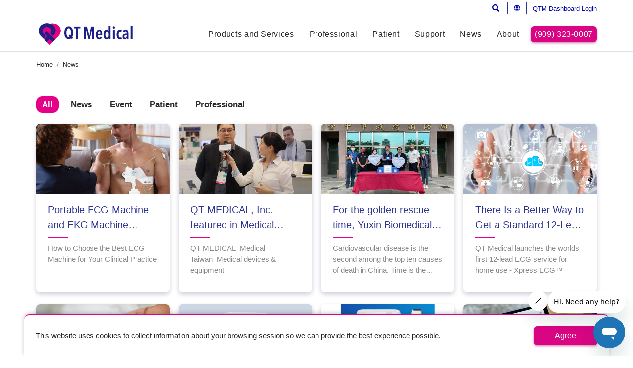

--- FILE ---
content_type: text/html; charset=utf-8
request_url: https://qtmedical.com/en-gb/article-category/0&page=3
body_size: 7601
content:
<!doctype html>
<html dir="ltr" lang="en">

<head>
   <title>News</title>
   <meta charset="UTF-8">
   <meta name="viewport" content="width=device-width, initial-scale=1, user-scalable=no">
   <meta http-equiv="content-type" content="text/html; charset=UTF-8" />
   <meta property="og:type" content="website"/>
   <meta property="og:site_name" content="QT Medical Inc."/>
   <meta property="og:url" content="https://qtmedical.com/en-gb/article-category/0&page=3">
   <meta property="og:image" content="https://qtmedical.com/image/catalog/og_image.jpg">
   <meta http-equiv="X-UA-Compatible" content="IE=edge">
   <base href="https://qtmedical.com/" />
         <meta property="og:title" content="News">
                  <link href="catalog/view/theme/default/assets/css/animate.css?1587538341" type="text/css" rel="stylesheet" media="screen" />
         <link href="catalog/view/theme/default/assets/css/magnific-popup.css?1587538341" type="text/css" rel="stylesheet" media="screen" />
         <link href="catalog/view/theme/default/assets/css/bootstrap.min.css?1587538341" type="text/css" rel="stylesheet" media="screen" />
         <link href="catalog/view/theme/default/assets/css/fontawesome.all.min.css?1587538341" type="text/css" rel="stylesheet" media="screen" />
         <link href="catalog/view/theme/default/assets/css/slick.css?1587538342" type="text/css" rel="stylesheet" media="screen" />
         <link href="catalog/view/theme/default/assets/css/common.css?1599018682" type="text/css" rel="stylesheet" media="screen" />
            <link href="https://qtmedical.com/image/catalog/icon.png" rel="icon" />
            <script src="catalog/view/theme/default/assets/js/jquery-3.4.1.min.js?1587538349" type="text/javascript"></script>
         <script src="catalog/view/theme/default/assets/js/bootstrap.min.js?1587538348" type="text/javascript"></script>
            <!-- Start of qtmedical Zendesk Widget script -->
<script id="ze-snippet" src="https://static.zdassets.com/ekr/snippet.js?key=e746fa40-de54-43fa-9379-cd8c70b084d0"> </script>
<!-- End of qtmedical Zendesk Widget script -->

<!-- Global site tag (gtag.js) - Google Analytics -->
<script async src="https://www.googletagmanager.com/gtag/js?id=UA-164035774-1"></script>
<script>
  window.dataLayer = window.dataLayer || [];
  function gtag(){dataLayer.push(arguments);}
  gtag('js', new Date());

  gtag('config', 'UA-164035774-1', {
        'linker': {
            'domains': ['qt-medical.myshopify.com']
        }
    });
  gtag('config', 'AW-477343534');
</script>


<!-- Event snippet for Purchase conversion page -->
<!--
<script>
  gtag('event', 'conversion', {
      'send_to': 'AW-477343534/UeJbCKaOx-oBEK7ezuMB',
      'value': {{ checkout.subtotal_price | divided_by: 100.0 }},
      'currency': '{{ currency }}',
      'transaction_id': '{{ order_number }}'
  });
</script>


<script>
gtag('event', 'purchase', {
  "transaction_id": '{{ order_number }}',
  "affiliation": "QT Medical Shop",
  "value": {{ checkout.subtotal_price | divided_by: 100.0 }},
  "currency": '{{ currency }}'
});
</script>
-->         <!-- Google Tag Manager --><script>(function(e,t,a,n,r){e[n]=e[n]||[],e[n].push({"gtm.start":(new Date).getTime(),event:"gtm.js"});var g=t.getElementsByTagName(a)[0],m=t.createElement(a),s="dataLayer"!=n?"&l="+n:"";m.async=!0,m.src="https://www.googletagmanager.com/gtm.js?id="+r+s,g.parentNode.insertBefore(m,g)})(window,document,"script","dataLayer","GTM-WXK6ZL4")</script><!-- End Google Tag Manager -->     <style>
    #iebox{display: none;position:fixed;width: 100%;background: #333;color: #fff;text-align: center;padding: 20px 30px;left: 0;bottom: 0;z-index: 99999}
    @media all and (-ms-high-contrast: none), (-ms-high-contrast: active) {
    .brands .populars .popular .popular-img img{left: 50%;top: 50%;transform: translate(-50%,-50%)}
    .fs_obj,.fs_obj .caption1,.fs_obj .caption2{width: 100%!important}
    #iebox{display: block}}
  </style>
</head>

<body>
                  <!-- Google Tag Manager (noscript) -->
<noscript>
    <iframe src="https://www.googletagmanager.com/ns.html?id=GTM-WXK6ZL4" height="0" width="0" style="display:none;visibility:hidden"></iframe>
</noscript>
<!-- End Google Tag Manager (noscript) -->
      <div id="iebox">Some features of this website DO NOT support IE. Please use Chrome or Edge, or other browsers.</div>
   <div class="headerwrap">
      <div class="topbar">
         <div class="container">
            <div class="text-right">
               <ul>
                  <li class="list-inline-item box-search">
                     <form action="https://qtmedical.com/en-gb/article-category" method="get">
                        <button type="submit"><i class="fas fa-search"></i></button>
                        <input type="text" name="filter_name" placeholder="Search">
                     </form>
                  </li>
                  <li class="list-inline-item langlist">
                     <a href="javascript:void(0);"><i class="fas fa-globe"></i></a>
<ul>
    <li><a href="https://qtmedical.com/en-gb/article-category/0&page=3">English</a></li>
    <li><a href="https://qtmedical.com/zh-tw/article-category/0&page=3">繁體中文</a></li>
  </ul>
                  </li>
                                    <li class="list-inline-item">
                     <a href="https://dashboard.qtmedical.com/" target="_blank">QTM Dashboard Login</a>
                  </li>
                                 </ul>
            </div>
         </div>
      </div>
      <header>
         <div class="container">
            <nav class="navbar navbar-expand-xl p-0">
               <a class="navbar-brand" href="https://qtmedical.com/en-gb/" title="Home"><img src="https://qtmedical.com/image/catalog/logo/logo_工作區域 1.png"></a>
               <button class="navbar-toggler collapsed" type="button" data-toggle="collapse" data-target="#navbar">
                  <span class="navbar-toggler-icon"><i class="fas fa-bars"></i></span>
               </button>
               <div class="collapse navbar-collapse" id="navbar">
                  <ul class="navbar-nav mr-0 ml-auto">
                     <li class="nav-item has_submenu">
                        <a class="nav-link" 
                           href="https://qtmedical.com/en-gb/PCA_500" 
                           title="Products and Services"
                        >Products and Services</a>
                        <ul>
                                                      <li><a href="https://qtmedical.com/en-gb/PCA_500" title="PCA 500">PCA 500</a></li>
                                                      <li><a href="https://qtmedical.com/en-gb/Electrode_Strip" title="Electrode Strip">Electrode Strip</a></li>
                                                                                 <li>
                              <a href="https://qtmedical.com/en-gb/XpressECG" title="Xpress ECG">
                                 Xpress ECG                              </a>
                           </li>
                                                   </ul>
                     </li>
                     <li class="nav-item has_submenu">
                        <a class="nav-link" href="https://qtmedical.com/en-gb/Our-Solution" title="Professional">Professional</a>
                        <ul>
                                                      <li><a href="https://qtmedical.com/en-gb/Our-Solution" title="Our Solution">Our Solution</a></li>
                                                      <li><a href="https://qtmedical.com/en-gb/Clinical-Applications" title="Clinical Applications">Clinical Applications</a></li>
                                                                                 <li><a href="https://qtmedical.com/en-gb/faqs&faq_category_id=2" title="Practitioner FAQs">Practitioner FAQs</a></li>
                                                                                       <li><a href="https://qtmedical.com/en-gb/casestudy">Case Study</a></li>
                                                                                                                            <li>
                                        <a href="https://qtmedical.com/en-gb/portable-ecg-machine-and-ekg-machine-buyers-guide-for-professionals">
                                            Choose your best portable ECG                                        </a>
                                    </li>
                                                                                    </ul>
                     </li>
                     <li class="nav-item has_submenu">
                        <a class="nav-link" href="https://qtmedical.com/en-gb/Why-PCA" title="Patient">Patient</a>
                        <ul>
                                                      <li><a href="https://qtmedical.com/en-gb/Why-PCA" title="Why PCA?">Why PCA?</a></li>
                                                                                 <li><a href="https://qtmedical.com/en-gb/faqs&faq_category_id=1" title="Patients FAQs">Patients FAQs</a></li>
                           			                                                                  <li>
                                    <a href="<b>Notice</b>: Undefined index: href in <b>/var/www/html/catalog/view/theme/default/template/common/header.tpl</b> on line <b>137</b>">
                                       ECG test in COVID-19                                    </a>
                                 </li>
                                                               <li>
                                    <a href="https://qtmedical.com/en-gb/qt-medical-launches-30-12lead-ecg-test-for-snfs-patient-remote-monitoring">
                                       ECG Test for SNFs                                    </a>
                                 </li>
                                                               <li>
                                    <a href="https://qtmedical.com/en-gb/everything-about-ecg">
                                       Everything about ECG                                    </a>
                                 </li>
                                                               <li>
                                    <a href="https://qtmedical.com/en-gb/types-of-electrocardiograms">
                                       Types of ECG                                    </a>
                                 </li>
                                                                                 </ul>
                     </li>
                     <li class="nav-item has_submenu">
                        <a class="nav-link" 
                           href="javascript:void(0);" 
                           title="Support"
                        >Support</a>
                        <ul>
                                                      <li><a href="https://qtmedical.com/en-gb/compatibility" title="Compatibility List">Compatibility List</a></li>
                                                      <li><a href="https://qtmedical.com/en-gb/downloads" title="Downloads">Downloads</a></li>
                                                                                          <li>
                                    <a href="https://qtmedical.com/en-gb/tutorial">
                                       Tutorial Videos                                    </a>
                                 </li>
                                                                                    
                        </ul>
                     </li>
                     <li class="nav-item">
                        <a class="nav-link" href="https://qtmedical.com/en-gb/article-category" title="News">News</a>
                     </li>
                     <li class="nav-item has_submenu">
                        <a class="nav-link" href="https://qtmedical.com/en-gb/About-QTMedical" title="About">About</a>
                        <ul>
                                                         <li><a href="https://qtmedical.com/en-gb/About-QTMedical" title="https://qtmedical.com/en-gb/About-QTMedical">About QT Medical </a></li>
                                                      <li><a href="https://qtmedical.com/en-gb/contact-us" title="Contact">Contact</a></li>
			   <li>
                              <a href="https://qtmedical.com/en-gb/demo" title="Request Demo ">
                                 Request Demo                               </a>
                           </li>
                            <li><a href="https://qtmedical.com/en-gb/Worldwide Distributors">Worldwide Distributors</a></li>
                        </ul>
                     </li>  
		     <li class="nav-item">
                        <a class="nav-link btn btn-main" href="tel:(909) 323-0007">(909) 323-0007</a>
                     </li>
                  </ul>
               </div>
            </nav>
         </div>
      </header>
   </div>
<div class="pagecont border-top">
<!--
  <div class="bigbanner banner-page" style="background-image:url('catalog/view/theme/default/assets/img/banner-min.png')">
      <div class="content wow animated fadeIn">
          <div class="container">
              <h2>News</h2>
          </div>
      </div>
  </div>
-->
  
  <div class="container">
    <ol class="breadcrumb mt-3">
                <li class="breadcrumb-item"><a href="https://qtmedical.com/en-gb/" title="Home">Home</a></li>
                <li class="breadcrumb-item"><a href="https://qtmedical.com/en-gb/article-category" title="News">News</a></li>
            </ol>
  </div>
  <section class="pt-3">
    <div class="container">
      <ul class="list-category">
        <li class="list-inline-item"><a href="https://qtmedical.com/en-gb/article-category" class="active">All</a></li>
                <li class="list-inline-item"><a href="https://qtmedical.com/en-gb/article-category/14" title="News" class="">News</a></li>
                <li class="list-inline-item"><a href="https://qtmedical.com/en-gb/article-category/11" title="Event" class="">Event</a></li>
                <li class="list-inline-item"><a href="https://qtmedical.com/en-gb/article-category/17" title="Patient" class="">Patient</a></li>
                <li class="list-inline-item"><a href="https://qtmedical.com/en-gb/article-category/18" title="Professional" class="">Professional</a></li>
              </ul>
      <div class="row">
                            <div class="col-lg-3 col-md-6 mb-4">
            <div class="card shadow sm">
                <div class="box-img" style="background-image:url('https://qtmedical.com/image/catalog/image/PCA-home-visit.jpg?v=1648470026')"></div>
                <div class="card-body">
                  <a href="https://qtmedical.com/en-gb/portable-ecg-machine-and-ekg-machine-buyers-guide-for-professionals" class="stretched-link d-block" tabindex="0"><h4 class="title-card sm"><span class="txt-l2">Portable ECG Machine and EKG Machine Buyer's Guide For Professionals</span></h4></a>
                  <p class="txt-l3">How to Choose the Best ECG Machine for Your Clinical Practice </p>
                </div>
              </div>
          </div>
                    <div class="col-lg-3 col-md-6 mb-4">
            <div class="card shadow sm">
                <div class="box-img" style="background-image:url('https://qtmedical.com/image/catalog/image/qtmedical_.jpg?v=1603162624')"></div>
                <div class="card-body">
                  <a href="https://qtmedical.com/en-gb/qt-medical_medical-taiwan_medical-devices--equipment" class="stretched-link d-block" tabindex="0"><h4 class="title-card sm"><span class="txt-l2">QT MEDICAL, Inc. featured in Medical Taiwan 2020</span></h4></a>
                  <p class="txt-l3">QT MEDICAL_Medical Taiwan_Medical devices &amp; equipment</p>
                </div>
              </div>
          </div>
                    <div class="col-lg-3 col-md-6 mb-4">
            <div class="card shadow sm">
                <div class="box-img" style="background-image:url('https://qtmedical.com/image/catalog/News photos/QT Medical Donates 15 PCA500 12lead ecg to Fire Department.jpg?v=1665131883')"></div>
                <div class="card-body">
                  <a href="https://qtmedical.com/en-gb/pca-500-the-worlds-most-efficient-and-versatile-12lead-ecg-just-received-fda-clearance-for-pediatric-use" class="stretched-link d-block" tabindex="0"><h4 class="title-card sm"><span class="txt-l2">For the golden rescue time, Yuxin Biomedical donated 15 sets of &quot;12-lead electrocardiographs&quot; to Zhongshi</span></h4></a>
                  <p class="txt-l3">Cardiovascular disease is the second among the top ten causes of death in China. Time is the most important key to treating patients with acute myocardial infarction. In order to assist Taichung to improve emergency rescue energy, the Taiwan Branch of American Merchant Uxin Biomedical Co., Ltd. specially donated 15 sets of 12-lead ECG systems.</p>
                </div>
              </div>
          </div>
                    <div class="col-lg-3 col-md-6 mb-4">
            <div class="card shadow sm">
                <div class="box-img" style="background-image:url('https://qtmedical.com/image/catalog/banner/cloud hand.jpg?v=1624961301')"></div>
                <div class="card-body">
                  <a href="https://qtmedical.com/en-gb/telehealth-ECG-test-Covid-19-pandemic-taiwan" class="stretched-link d-block" tabindex="0"><h4 class="title-card sm"><span class="txt-l2">There Is a Better Way to Get a Standard 12-Lead ECG Test During the COVID-19 Pandemic</span></h4></a>
                  <p class="txt-l3">QT Medical launches the worlds first 12-lead ECG service for home use - Xpress ECG™</p>
                </div>
              </div>
          </div>
                    <div class="col-lg-3 col-md-6 mb-4">
            <div class="card shadow sm">
                <div class="box-img" style="background-image:url('https://qtmedical.com/image/catalog/News photos/small_newborn-baby-girl-sleeping-blue-sheets-home.jpg?v=1665130080')"></div>
                <div class="card-body">
                  <a href="https://qtmedical.com/en-gb/PCA 500-- the world's most efficient and versatile 12-lead ECG, just received FDA clearance for pediatric use" class="stretched-link d-block" tabindex="0"><h4 class="title-card sm"><span class="txt-l2">PCA 500-- the world's most efficient and versatile 12-lead ECG, just received FDA clearance for pediatric use</span></h4></a>
                  <p class="txt-l3">QT Medical announces FDA clearance of PCA 500, a resting 12-lead electrocardiogram (ECG or EKG), for use in pediatric patients. First cleared in 2018 for professional and personal use by adults 18 years and older, PCA 500's new FDA clearance expands its indication for use to all pediatric populations, including: newborns, infants, children and adolescents.</p>
                </div>
              </div>
          </div>
                    <div class="col-lg-3 col-md-6 mb-4">
            <div class="card shadow sm">
                <div class="box-img" style="background-image:url('https://qtmedical.com/image/catalog/News/PCA500 recorder.jpeg?v=1665120631')"></div>
                <div class="card-body">
                  <a href="https://qtmedical.com/en-gb/QT Medical Announces-Series-B-Financing-12M" class="stretched-link d-block" tabindex="0"><h4 class="title-card sm"><span class="txt-l2">QT Medical® Announces Completion of Series B Financing of $12 Million
</span></h4></a>
                  <p class="txt-l3">QT Medical, Inc. (QT Medical), a medtech company focusing on electrocardiogram (ECG or EKG) technology, announces today that it raised $12 million in Series B financing.  This funding will accelerate QT Medical’s market penetration, global expansion, product pipeline development, and long-term strategic planning. </p>
                </div>
              </div>
          </div>
                    <div class="col-lg-3 col-md-6 mb-4">
            <div class="card shadow sm">
                <div class="box-img" style="background-image:url('https://qtmedical.com/image/catalog/News photos/QT-Medical_PCA-500_003_2-min.jpg?v=1615974582')"></div>
                <div class="card-body">
                  <a href="https://qtmedical.com/en-gb/the-best-portable-ecg-machine--patented-tech-offers-70-reduction-in-ecg-test-result-time" class="stretched-link d-block" tabindex="0"><h4 class="title-card sm"><span class="txt-l2">FDA-cleared personal ECG for remote patient monitoring</span></h4></a>
                  <p class="txt-l3">Rehabmart features the PCA 500 in a Caregiver University article, where they educate doctors by explaining the innovative PCA 500, QT app, QT cloud, and QTM dashboard. Rehabmart highlights the PCA 500’s innovative features and states who exactly could benefit from the device.  </p>
                </div>
              </div>
          </div>
                    <div class="col-lg-3 col-md-6 mb-4">
            <div class="card shadow sm">
                <div class="box-img" style="background-image:url('https://qtmedical.com/image/catalog/News/news_photo.jpg?v=1673600398')"></div>
                <div class="card-body">
                  <a href="https://qtmedical.com/en-gb/innovation-ecg-news" class="stretched-link d-block" tabindex="0"><h4 class="title-card sm"><span class="txt-l2">QT Medical is very thrilled to partner with Philips, to bring medical standard 12-lead ECG to patients at home !</span></h4></a>
                  <p class="txt-l3">QT Medical is very thrilled to partner with Philips, to bring medical standard 12-lead ECG to patients at home !</p>
                </div>
              </div>
          </div>
                        </div>
      <div class="text-center mt-3">
        <ul class="list-page"><li><a href="https://qtmedical.com/en-gb/article-category/0&page=2">&lt;</a></li><li><a href="https://qtmedical.com/en-gb/article-category/0&page=1">1</a></li><li><a href="https://qtmedical.com/en-gb/article-category/0&page=2">2</a></li><li><a href="https://qtmedical.com/en-gb/article-category/0&page=3">3</a></li><li><a href="https://qtmedical.com/en-gb/article-category/0&page=4">4</a></li><li><a href="https://qtmedical.com/en-gb/article-category/0&page=5">5</a></li><li><a href="https://qtmedical.com/en-gb/article-category/0&page=6">6</a></li><li><a href="https://qtmedical.com/en-gb/article-category/0&page=4">&gt;</a></li></ul>      </div>
    </div>
  </section>
</div>
<section class="bg-light-dark">
	<div class="container container-form">
		<h3 class="title-sec line-2">
			Contact		</h3>
		<form action="https://qtmedical.com/en-gb/contact-us" method="post">
			<div class="row">
				<div class="col-lg-6">
					<div class="form-item">
						<label>Name <i class="text-danger">*</i></label>
						<input type="text" name="name" value="">
					</div>
				</div>
				<div class="col-lg-6">
				</div>
				<div class="col-lg-6">
					<div class="form-item">
						<label>Email <i class="text-danger">*</i></label>
						<input type="email" name="email" value="">
					</div>
				</div>
				<div class="col-lg-6">
					<div class="form-item">
						<label>Company</label>
						<input type="text" name="company" value="">
					</div>
				</div>
			</div>
			<div class="form-item">
				<label>Subject</label>
				<select name="subject">
											<option>Sales Contact Request</option>
											<option>XpressECG (USA only)</option>
											<option>Support / Customer Service</option>
											<option>Media Inquiry</option>
											<option>Careers</option>
											<option>Other (specify in comment)</option>
									</select>
			</div>
			<div class="form-item">
				<label>Comment <i class="text-danger">*</i></label>
				<textarea rows="7" name="enquiry"></textarea>
			</div>
			<div class="between">
				<script src="//www.google.com/recaptcha/api.js" type="text/javascript"></script>
<label class="checkbox">
    <label class="control-label" for="input-payment-captcha">Please complete the captcha validation below</label>
    <div id="input-payment-captcha" class="g-recaptcha" data-sitekey="6Le9WMMZAAAAAB2zxZU0OZZFZh4-ABcDmTJaQedh"></div>
    </label>				<button class="btn btn-main lg">Submit</button>
			</div>
		</form>
	</div>
</section>
      <div id="privacybox">
         <div class="container sm">
            <div class="box-privacy">
               <p>This website uses cookies to collect information about your browsing session so we can provide the best experience possible.</p>
               <button class="btn btn-main" type="button">Agree</button>
            </div>
         </div>
      </div>
      <footer class="footer">
         <div class="container sm">
            <a href="https://qtmedical.com/en-gb/" class="logo mb-4"><img alt="QT Medical Inc." src="https://qtmedical.com/image/catalog/logo_footer.png?v=1587456099"></a>
            <div class="row">
               <div class="col-md-12 col-lg-5 mb-4">
                  <div class="pr-lg-5">
                     <h5 class="footer-title"><span>QT Medical Inc.</span></h5>
                     <ul>
                        <li><a href="https://www.google.com.tw/maps/place/1370 Valley Vista Dr., Suite 266, 
Diamond Bar, CA 91765, USA/" target="_blank">1370 Valley Vista Dr., Suite 266, <br />
Diamond Bar, CA 91765, USA</a></li>
                        <li><a href="mailto:sales@qtmedical.com">Email: sales@qtmedical.com</a></li>
                                                <li><a href="tel:(909) 323-0007">Tel: (909) 323-0007</a></li>
                                                                        <li>Fax: (310) 755-3108</li>
                                             </ul>
                  </div>
               </div>
               <div class="col-md-6 col-lg-4 mb-4">
                  <div class="pr-md-5">
                     <h5 class="footer-title"><span>Link</span></h5>
                     <div class="row">
                        <div class="col-8">
                           <ul>
                                                            <li><a href="https://qtmedical.com/en-gb/PCA_500" title="Products and Services">Products and Services</a></li>
                                                                                          <li><a href="https://qtmedical.com/en-gb/Our-Solution" title="For Professionals">For Professionals</a></li>
                                                                                          <li><a href="https://qtmedical.com/en-gb/Why-PCA" title="For Patients">For Patients</a></li>
                                                            <li><a href="https://qtmedical.com/en-gb/downloads" title="Downloads">Downloads</a></li>
                           </ul>
                        </div>
                        <div class="col-4">
                           <ul>
                                                            <li><a href="https://qtmedical.com/en-gb/About-QTMedical" title="About QT Medical ">About QT Medical </a></li>
                                                            <li><a href="https://qtmedical.com/en-gb/article-category" title="News">News</a></li>
                              <li><a href="https://qtmedical.com/en-gb/contact-us" title="Contact Us">Contact Us</a></li>
                           </ul>
                        </div>
                     </div>
                  </div>
               </div>
               <div class="col-md-6 col-lg-3">
                  <h5 class="footer-title"><span>Connect With Us</span></h5>
                  <ul class="list-social">
                                          <li class="list-inline-item"><a href="https://www.facebook.com/qtmedical/" target="_blank"><i class="fab fa-facebook"></i></a></li>
                                                               <li class="list-inline-item"><a href="https://www.linkedin.com/company/qt-medical-inc-" target="_blank"><i class="fab fa-linkedin"></i></a></li>
                                                               <li class="list-inline-item"><a href="https://twitter.com/qtmedicalinc" target="_blank"><i class="fab fa-twitter"></i></a></li>
                                                               <li class="list-inline-item"><a href="https://www.instagram.com/accounts/login/?next=/qtmedicalinc/" target="_blank"><i class="fab fa-instagram"></i></a></li>
                                                               <li class="list-inline-item"><a href="https://www.youtube.com/channel/UCpTnazwUCJLnO09KvJtHufA" target="_blank"><i class="fab fa-youtube"></i></a></li>
                                       </ul>
               </div>
            </div>
         </div>
         <p class="copyright">
            Copyright © 2026 QT Medical Inc.                           | <a href="https://qtmedical.com/en-gb/Privacy-Policy" target="_blank" title="Privacy Policy">Privacy Policy</a>
                                       | <a href="https://qtmedical.com/en-gb/Terms-of-Use" target="_blank" title="Terms of Use">Terms of Use</a>
                                       | <a href="https://qtmedical.com/en-gb/Informed-Consent" target="_blank" title="Informed Consent">Informed Consent</a>
                                       | <a href="https://qtmedical.com/en-gb/Medical-Disclaimer" target="_blank" title="Medical Disclaimer">Medical Disclaimer</a>
                                        | <a href="https://qtmedical.com/en-gb/Return-Shipping-policy" target="_blank" title="Return Policy">Return Policy</a>
                     </p>
      </footer>
               <script src="catalog/view/theme/default/assets/js/slick.min.js?1587538350" type="text/javascript"></script>
               <script src="catalog/view/theme/default/assets/js/wow.min.js?1587538351" type="text/javascript"></script>
               <script src="catalog/view/theme/default/assets/js/js.cookie.min.js?1587538350" type="text/javascript"></script>
               <script src="catalog/view/theme/default/assets/js/jquery.magnificpopup-1.1.0.min.js?1587538349" type="text/javascript"></script>
               <script src="catalog/view/theme/default/assets/js/common.js?1587538348" type="text/javascript"></script>
         </body>
   <script type="application/ld+json">
      {
         "@context": "http://schema.org",
         "@type": "WebSite",
         "name": "QT Medical Inc.",
                     "sameAs": [
                           "https://www.facebook.com/qtmedical/",
                                       "https://www.instagram.com/accounts/login/?next=/qtmedicalinc/",
                                    ],
                  "url": "https://qtmedical.com/en-gb/"
      }
   </script>
</html>


--- FILE ---
content_type: text/html; charset=utf-8
request_url: https://www.google.com/recaptcha/api2/anchor?ar=1&k=6Le9WMMZAAAAAB2zxZU0OZZFZh4-ABcDmTJaQedh&co=aHR0cHM6Ly9xdG1lZGljYWwuY29tOjQ0Mw..&hl=en&v=PoyoqOPhxBO7pBk68S4YbpHZ&size=normal&anchor-ms=20000&execute-ms=30000&cb=yqlthgfhsuxv
body_size: 49532
content:
<!DOCTYPE HTML><html dir="ltr" lang="en"><head><meta http-equiv="Content-Type" content="text/html; charset=UTF-8">
<meta http-equiv="X-UA-Compatible" content="IE=edge">
<title>reCAPTCHA</title>
<style type="text/css">
/* cyrillic-ext */
@font-face {
  font-family: 'Roboto';
  font-style: normal;
  font-weight: 400;
  font-stretch: 100%;
  src: url(//fonts.gstatic.com/s/roboto/v48/KFO7CnqEu92Fr1ME7kSn66aGLdTylUAMa3GUBHMdazTgWw.woff2) format('woff2');
  unicode-range: U+0460-052F, U+1C80-1C8A, U+20B4, U+2DE0-2DFF, U+A640-A69F, U+FE2E-FE2F;
}
/* cyrillic */
@font-face {
  font-family: 'Roboto';
  font-style: normal;
  font-weight: 400;
  font-stretch: 100%;
  src: url(//fonts.gstatic.com/s/roboto/v48/KFO7CnqEu92Fr1ME7kSn66aGLdTylUAMa3iUBHMdazTgWw.woff2) format('woff2');
  unicode-range: U+0301, U+0400-045F, U+0490-0491, U+04B0-04B1, U+2116;
}
/* greek-ext */
@font-face {
  font-family: 'Roboto';
  font-style: normal;
  font-weight: 400;
  font-stretch: 100%;
  src: url(//fonts.gstatic.com/s/roboto/v48/KFO7CnqEu92Fr1ME7kSn66aGLdTylUAMa3CUBHMdazTgWw.woff2) format('woff2');
  unicode-range: U+1F00-1FFF;
}
/* greek */
@font-face {
  font-family: 'Roboto';
  font-style: normal;
  font-weight: 400;
  font-stretch: 100%;
  src: url(//fonts.gstatic.com/s/roboto/v48/KFO7CnqEu92Fr1ME7kSn66aGLdTylUAMa3-UBHMdazTgWw.woff2) format('woff2');
  unicode-range: U+0370-0377, U+037A-037F, U+0384-038A, U+038C, U+038E-03A1, U+03A3-03FF;
}
/* math */
@font-face {
  font-family: 'Roboto';
  font-style: normal;
  font-weight: 400;
  font-stretch: 100%;
  src: url(//fonts.gstatic.com/s/roboto/v48/KFO7CnqEu92Fr1ME7kSn66aGLdTylUAMawCUBHMdazTgWw.woff2) format('woff2');
  unicode-range: U+0302-0303, U+0305, U+0307-0308, U+0310, U+0312, U+0315, U+031A, U+0326-0327, U+032C, U+032F-0330, U+0332-0333, U+0338, U+033A, U+0346, U+034D, U+0391-03A1, U+03A3-03A9, U+03B1-03C9, U+03D1, U+03D5-03D6, U+03F0-03F1, U+03F4-03F5, U+2016-2017, U+2034-2038, U+203C, U+2040, U+2043, U+2047, U+2050, U+2057, U+205F, U+2070-2071, U+2074-208E, U+2090-209C, U+20D0-20DC, U+20E1, U+20E5-20EF, U+2100-2112, U+2114-2115, U+2117-2121, U+2123-214F, U+2190, U+2192, U+2194-21AE, U+21B0-21E5, U+21F1-21F2, U+21F4-2211, U+2213-2214, U+2216-22FF, U+2308-230B, U+2310, U+2319, U+231C-2321, U+2336-237A, U+237C, U+2395, U+239B-23B7, U+23D0, U+23DC-23E1, U+2474-2475, U+25AF, U+25B3, U+25B7, U+25BD, U+25C1, U+25CA, U+25CC, U+25FB, U+266D-266F, U+27C0-27FF, U+2900-2AFF, U+2B0E-2B11, U+2B30-2B4C, U+2BFE, U+3030, U+FF5B, U+FF5D, U+1D400-1D7FF, U+1EE00-1EEFF;
}
/* symbols */
@font-face {
  font-family: 'Roboto';
  font-style: normal;
  font-weight: 400;
  font-stretch: 100%;
  src: url(//fonts.gstatic.com/s/roboto/v48/KFO7CnqEu92Fr1ME7kSn66aGLdTylUAMaxKUBHMdazTgWw.woff2) format('woff2');
  unicode-range: U+0001-000C, U+000E-001F, U+007F-009F, U+20DD-20E0, U+20E2-20E4, U+2150-218F, U+2190, U+2192, U+2194-2199, U+21AF, U+21E6-21F0, U+21F3, U+2218-2219, U+2299, U+22C4-22C6, U+2300-243F, U+2440-244A, U+2460-24FF, U+25A0-27BF, U+2800-28FF, U+2921-2922, U+2981, U+29BF, U+29EB, U+2B00-2BFF, U+4DC0-4DFF, U+FFF9-FFFB, U+10140-1018E, U+10190-1019C, U+101A0, U+101D0-101FD, U+102E0-102FB, U+10E60-10E7E, U+1D2C0-1D2D3, U+1D2E0-1D37F, U+1F000-1F0FF, U+1F100-1F1AD, U+1F1E6-1F1FF, U+1F30D-1F30F, U+1F315, U+1F31C, U+1F31E, U+1F320-1F32C, U+1F336, U+1F378, U+1F37D, U+1F382, U+1F393-1F39F, U+1F3A7-1F3A8, U+1F3AC-1F3AF, U+1F3C2, U+1F3C4-1F3C6, U+1F3CA-1F3CE, U+1F3D4-1F3E0, U+1F3ED, U+1F3F1-1F3F3, U+1F3F5-1F3F7, U+1F408, U+1F415, U+1F41F, U+1F426, U+1F43F, U+1F441-1F442, U+1F444, U+1F446-1F449, U+1F44C-1F44E, U+1F453, U+1F46A, U+1F47D, U+1F4A3, U+1F4B0, U+1F4B3, U+1F4B9, U+1F4BB, U+1F4BF, U+1F4C8-1F4CB, U+1F4D6, U+1F4DA, U+1F4DF, U+1F4E3-1F4E6, U+1F4EA-1F4ED, U+1F4F7, U+1F4F9-1F4FB, U+1F4FD-1F4FE, U+1F503, U+1F507-1F50B, U+1F50D, U+1F512-1F513, U+1F53E-1F54A, U+1F54F-1F5FA, U+1F610, U+1F650-1F67F, U+1F687, U+1F68D, U+1F691, U+1F694, U+1F698, U+1F6AD, U+1F6B2, U+1F6B9-1F6BA, U+1F6BC, U+1F6C6-1F6CF, U+1F6D3-1F6D7, U+1F6E0-1F6EA, U+1F6F0-1F6F3, U+1F6F7-1F6FC, U+1F700-1F7FF, U+1F800-1F80B, U+1F810-1F847, U+1F850-1F859, U+1F860-1F887, U+1F890-1F8AD, U+1F8B0-1F8BB, U+1F8C0-1F8C1, U+1F900-1F90B, U+1F93B, U+1F946, U+1F984, U+1F996, U+1F9E9, U+1FA00-1FA6F, U+1FA70-1FA7C, U+1FA80-1FA89, U+1FA8F-1FAC6, U+1FACE-1FADC, U+1FADF-1FAE9, U+1FAF0-1FAF8, U+1FB00-1FBFF;
}
/* vietnamese */
@font-face {
  font-family: 'Roboto';
  font-style: normal;
  font-weight: 400;
  font-stretch: 100%;
  src: url(//fonts.gstatic.com/s/roboto/v48/KFO7CnqEu92Fr1ME7kSn66aGLdTylUAMa3OUBHMdazTgWw.woff2) format('woff2');
  unicode-range: U+0102-0103, U+0110-0111, U+0128-0129, U+0168-0169, U+01A0-01A1, U+01AF-01B0, U+0300-0301, U+0303-0304, U+0308-0309, U+0323, U+0329, U+1EA0-1EF9, U+20AB;
}
/* latin-ext */
@font-face {
  font-family: 'Roboto';
  font-style: normal;
  font-weight: 400;
  font-stretch: 100%;
  src: url(//fonts.gstatic.com/s/roboto/v48/KFO7CnqEu92Fr1ME7kSn66aGLdTylUAMa3KUBHMdazTgWw.woff2) format('woff2');
  unicode-range: U+0100-02BA, U+02BD-02C5, U+02C7-02CC, U+02CE-02D7, U+02DD-02FF, U+0304, U+0308, U+0329, U+1D00-1DBF, U+1E00-1E9F, U+1EF2-1EFF, U+2020, U+20A0-20AB, U+20AD-20C0, U+2113, U+2C60-2C7F, U+A720-A7FF;
}
/* latin */
@font-face {
  font-family: 'Roboto';
  font-style: normal;
  font-weight: 400;
  font-stretch: 100%;
  src: url(//fonts.gstatic.com/s/roboto/v48/KFO7CnqEu92Fr1ME7kSn66aGLdTylUAMa3yUBHMdazQ.woff2) format('woff2');
  unicode-range: U+0000-00FF, U+0131, U+0152-0153, U+02BB-02BC, U+02C6, U+02DA, U+02DC, U+0304, U+0308, U+0329, U+2000-206F, U+20AC, U+2122, U+2191, U+2193, U+2212, U+2215, U+FEFF, U+FFFD;
}
/* cyrillic-ext */
@font-face {
  font-family: 'Roboto';
  font-style: normal;
  font-weight: 500;
  font-stretch: 100%;
  src: url(//fonts.gstatic.com/s/roboto/v48/KFO7CnqEu92Fr1ME7kSn66aGLdTylUAMa3GUBHMdazTgWw.woff2) format('woff2');
  unicode-range: U+0460-052F, U+1C80-1C8A, U+20B4, U+2DE0-2DFF, U+A640-A69F, U+FE2E-FE2F;
}
/* cyrillic */
@font-face {
  font-family: 'Roboto';
  font-style: normal;
  font-weight: 500;
  font-stretch: 100%;
  src: url(//fonts.gstatic.com/s/roboto/v48/KFO7CnqEu92Fr1ME7kSn66aGLdTylUAMa3iUBHMdazTgWw.woff2) format('woff2');
  unicode-range: U+0301, U+0400-045F, U+0490-0491, U+04B0-04B1, U+2116;
}
/* greek-ext */
@font-face {
  font-family: 'Roboto';
  font-style: normal;
  font-weight: 500;
  font-stretch: 100%;
  src: url(//fonts.gstatic.com/s/roboto/v48/KFO7CnqEu92Fr1ME7kSn66aGLdTylUAMa3CUBHMdazTgWw.woff2) format('woff2');
  unicode-range: U+1F00-1FFF;
}
/* greek */
@font-face {
  font-family: 'Roboto';
  font-style: normal;
  font-weight: 500;
  font-stretch: 100%;
  src: url(//fonts.gstatic.com/s/roboto/v48/KFO7CnqEu92Fr1ME7kSn66aGLdTylUAMa3-UBHMdazTgWw.woff2) format('woff2');
  unicode-range: U+0370-0377, U+037A-037F, U+0384-038A, U+038C, U+038E-03A1, U+03A3-03FF;
}
/* math */
@font-face {
  font-family: 'Roboto';
  font-style: normal;
  font-weight: 500;
  font-stretch: 100%;
  src: url(//fonts.gstatic.com/s/roboto/v48/KFO7CnqEu92Fr1ME7kSn66aGLdTylUAMawCUBHMdazTgWw.woff2) format('woff2');
  unicode-range: U+0302-0303, U+0305, U+0307-0308, U+0310, U+0312, U+0315, U+031A, U+0326-0327, U+032C, U+032F-0330, U+0332-0333, U+0338, U+033A, U+0346, U+034D, U+0391-03A1, U+03A3-03A9, U+03B1-03C9, U+03D1, U+03D5-03D6, U+03F0-03F1, U+03F4-03F5, U+2016-2017, U+2034-2038, U+203C, U+2040, U+2043, U+2047, U+2050, U+2057, U+205F, U+2070-2071, U+2074-208E, U+2090-209C, U+20D0-20DC, U+20E1, U+20E5-20EF, U+2100-2112, U+2114-2115, U+2117-2121, U+2123-214F, U+2190, U+2192, U+2194-21AE, U+21B0-21E5, U+21F1-21F2, U+21F4-2211, U+2213-2214, U+2216-22FF, U+2308-230B, U+2310, U+2319, U+231C-2321, U+2336-237A, U+237C, U+2395, U+239B-23B7, U+23D0, U+23DC-23E1, U+2474-2475, U+25AF, U+25B3, U+25B7, U+25BD, U+25C1, U+25CA, U+25CC, U+25FB, U+266D-266F, U+27C0-27FF, U+2900-2AFF, U+2B0E-2B11, U+2B30-2B4C, U+2BFE, U+3030, U+FF5B, U+FF5D, U+1D400-1D7FF, U+1EE00-1EEFF;
}
/* symbols */
@font-face {
  font-family: 'Roboto';
  font-style: normal;
  font-weight: 500;
  font-stretch: 100%;
  src: url(//fonts.gstatic.com/s/roboto/v48/KFO7CnqEu92Fr1ME7kSn66aGLdTylUAMaxKUBHMdazTgWw.woff2) format('woff2');
  unicode-range: U+0001-000C, U+000E-001F, U+007F-009F, U+20DD-20E0, U+20E2-20E4, U+2150-218F, U+2190, U+2192, U+2194-2199, U+21AF, U+21E6-21F0, U+21F3, U+2218-2219, U+2299, U+22C4-22C6, U+2300-243F, U+2440-244A, U+2460-24FF, U+25A0-27BF, U+2800-28FF, U+2921-2922, U+2981, U+29BF, U+29EB, U+2B00-2BFF, U+4DC0-4DFF, U+FFF9-FFFB, U+10140-1018E, U+10190-1019C, U+101A0, U+101D0-101FD, U+102E0-102FB, U+10E60-10E7E, U+1D2C0-1D2D3, U+1D2E0-1D37F, U+1F000-1F0FF, U+1F100-1F1AD, U+1F1E6-1F1FF, U+1F30D-1F30F, U+1F315, U+1F31C, U+1F31E, U+1F320-1F32C, U+1F336, U+1F378, U+1F37D, U+1F382, U+1F393-1F39F, U+1F3A7-1F3A8, U+1F3AC-1F3AF, U+1F3C2, U+1F3C4-1F3C6, U+1F3CA-1F3CE, U+1F3D4-1F3E0, U+1F3ED, U+1F3F1-1F3F3, U+1F3F5-1F3F7, U+1F408, U+1F415, U+1F41F, U+1F426, U+1F43F, U+1F441-1F442, U+1F444, U+1F446-1F449, U+1F44C-1F44E, U+1F453, U+1F46A, U+1F47D, U+1F4A3, U+1F4B0, U+1F4B3, U+1F4B9, U+1F4BB, U+1F4BF, U+1F4C8-1F4CB, U+1F4D6, U+1F4DA, U+1F4DF, U+1F4E3-1F4E6, U+1F4EA-1F4ED, U+1F4F7, U+1F4F9-1F4FB, U+1F4FD-1F4FE, U+1F503, U+1F507-1F50B, U+1F50D, U+1F512-1F513, U+1F53E-1F54A, U+1F54F-1F5FA, U+1F610, U+1F650-1F67F, U+1F687, U+1F68D, U+1F691, U+1F694, U+1F698, U+1F6AD, U+1F6B2, U+1F6B9-1F6BA, U+1F6BC, U+1F6C6-1F6CF, U+1F6D3-1F6D7, U+1F6E0-1F6EA, U+1F6F0-1F6F3, U+1F6F7-1F6FC, U+1F700-1F7FF, U+1F800-1F80B, U+1F810-1F847, U+1F850-1F859, U+1F860-1F887, U+1F890-1F8AD, U+1F8B0-1F8BB, U+1F8C0-1F8C1, U+1F900-1F90B, U+1F93B, U+1F946, U+1F984, U+1F996, U+1F9E9, U+1FA00-1FA6F, U+1FA70-1FA7C, U+1FA80-1FA89, U+1FA8F-1FAC6, U+1FACE-1FADC, U+1FADF-1FAE9, U+1FAF0-1FAF8, U+1FB00-1FBFF;
}
/* vietnamese */
@font-face {
  font-family: 'Roboto';
  font-style: normal;
  font-weight: 500;
  font-stretch: 100%;
  src: url(//fonts.gstatic.com/s/roboto/v48/KFO7CnqEu92Fr1ME7kSn66aGLdTylUAMa3OUBHMdazTgWw.woff2) format('woff2');
  unicode-range: U+0102-0103, U+0110-0111, U+0128-0129, U+0168-0169, U+01A0-01A1, U+01AF-01B0, U+0300-0301, U+0303-0304, U+0308-0309, U+0323, U+0329, U+1EA0-1EF9, U+20AB;
}
/* latin-ext */
@font-face {
  font-family: 'Roboto';
  font-style: normal;
  font-weight: 500;
  font-stretch: 100%;
  src: url(//fonts.gstatic.com/s/roboto/v48/KFO7CnqEu92Fr1ME7kSn66aGLdTylUAMa3KUBHMdazTgWw.woff2) format('woff2');
  unicode-range: U+0100-02BA, U+02BD-02C5, U+02C7-02CC, U+02CE-02D7, U+02DD-02FF, U+0304, U+0308, U+0329, U+1D00-1DBF, U+1E00-1E9F, U+1EF2-1EFF, U+2020, U+20A0-20AB, U+20AD-20C0, U+2113, U+2C60-2C7F, U+A720-A7FF;
}
/* latin */
@font-face {
  font-family: 'Roboto';
  font-style: normal;
  font-weight: 500;
  font-stretch: 100%;
  src: url(//fonts.gstatic.com/s/roboto/v48/KFO7CnqEu92Fr1ME7kSn66aGLdTylUAMa3yUBHMdazQ.woff2) format('woff2');
  unicode-range: U+0000-00FF, U+0131, U+0152-0153, U+02BB-02BC, U+02C6, U+02DA, U+02DC, U+0304, U+0308, U+0329, U+2000-206F, U+20AC, U+2122, U+2191, U+2193, U+2212, U+2215, U+FEFF, U+FFFD;
}
/* cyrillic-ext */
@font-face {
  font-family: 'Roboto';
  font-style: normal;
  font-weight: 900;
  font-stretch: 100%;
  src: url(//fonts.gstatic.com/s/roboto/v48/KFO7CnqEu92Fr1ME7kSn66aGLdTylUAMa3GUBHMdazTgWw.woff2) format('woff2');
  unicode-range: U+0460-052F, U+1C80-1C8A, U+20B4, U+2DE0-2DFF, U+A640-A69F, U+FE2E-FE2F;
}
/* cyrillic */
@font-face {
  font-family: 'Roboto';
  font-style: normal;
  font-weight: 900;
  font-stretch: 100%;
  src: url(//fonts.gstatic.com/s/roboto/v48/KFO7CnqEu92Fr1ME7kSn66aGLdTylUAMa3iUBHMdazTgWw.woff2) format('woff2');
  unicode-range: U+0301, U+0400-045F, U+0490-0491, U+04B0-04B1, U+2116;
}
/* greek-ext */
@font-face {
  font-family: 'Roboto';
  font-style: normal;
  font-weight: 900;
  font-stretch: 100%;
  src: url(//fonts.gstatic.com/s/roboto/v48/KFO7CnqEu92Fr1ME7kSn66aGLdTylUAMa3CUBHMdazTgWw.woff2) format('woff2');
  unicode-range: U+1F00-1FFF;
}
/* greek */
@font-face {
  font-family: 'Roboto';
  font-style: normal;
  font-weight: 900;
  font-stretch: 100%;
  src: url(//fonts.gstatic.com/s/roboto/v48/KFO7CnqEu92Fr1ME7kSn66aGLdTylUAMa3-UBHMdazTgWw.woff2) format('woff2');
  unicode-range: U+0370-0377, U+037A-037F, U+0384-038A, U+038C, U+038E-03A1, U+03A3-03FF;
}
/* math */
@font-face {
  font-family: 'Roboto';
  font-style: normal;
  font-weight: 900;
  font-stretch: 100%;
  src: url(//fonts.gstatic.com/s/roboto/v48/KFO7CnqEu92Fr1ME7kSn66aGLdTylUAMawCUBHMdazTgWw.woff2) format('woff2');
  unicode-range: U+0302-0303, U+0305, U+0307-0308, U+0310, U+0312, U+0315, U+031A, U+0326-0327, U+032C, U+032F-0330, U+0332-0333, U+0338, U+033A, U+0346, U+034D, U+0391-03A1, U+03A3-03A9, U+03B1-03C9, U+03D1, U+03D5-03D6, U+03F0-03F1, U+03F4-03F5, U+2016-2017, U+2034-2038, U+203C, U+2040, U+2043, U+2047, U+2050, U+2057, U+205F, U+2070-2071, U+2074-208E, U+2090-209C, U+20D0-20DC, U+20E1, U+20E5-20EF, U+2100-2112, U+2114-2115, U+2117-2121, U+2123-214F, U+2190, U+2192, U+2194-21AE, U+21B0-21E5, U+21F1-21F2, U+21F4-2211, U+2213-2214, U+2216-22FF, U+2308-230B, U+2310, U+2319, U+231C-2321, U+2336-237A, U+237C, U+2395, U+239B-23B7, U+23D0, U+23DC-23E1, U+2474-2475, U+25AF, U+25B3, U+25B7, U+25BD, U+25C1, U+25CA, U+25CC, U+25FB, U+266D-266F, U+27C0-27FF, U+2900-2AFF, U+2B0E-2B11, U+2B30-2B4C, U+2BFE, U+3030, U+FF5B, U+FF5D, U+1D400-1D7FF, U+1EE00-1EEFF;
}
/* symbols */
@font-face {
  font-family: 'Roboto';
  font-style: normal;
  font-weight: 900;
  font-stretch: 100%;
  src: url(//fonts.gstatic.com/s/roboto/v48/KFO7CnqEu92Fr1ME7kSn66aGLdTylUAMaxKUBHMdazTgWw.woff2) format('woff2');
  unicode-range: U+0001-000C, U+000E-001F, U+007F-009F, U+20DD-20E0, U+20E2-20E4, U+2150-218F, U+2190, U+2192, U+2194-2199, U+21AF, U+21E6-21F0, U+21F3, U+2218-2219, U+2299, U+22C4-22C6, U+2300-243F, U+2440-244A, U+2460-24FF, U+25A0-27BF, U+2800-28FF, U+2921-2922, U+2981, U+29BF, U+29EB, U+2B00-2BFF, U+4DC0-4DFF, U+FFF9-FFFB, U+10140-1018E, U+10190-1019C, U+101A0, U+101D0-101FD, U+102E0-102FB, U+10E60-10E7E, U+1D2C0-1D2D3, U+1D2E0-1D37F, U+1F000-1F0FF, U+1F100-1F1AD, U+1F1E6-1F1FF, U+1F30D-1F30F, U+1F315, U+1F31C, U+1F31E, U+1F320-1F32C, U+1F336, U+1F378, U+1F37D, U+1F382, U+1F393-1F39F, U+1F3A7-1F3A8, U+1F3AC-1F3AF, U+1F3C2, U+1F3C4-1F3C6, U+1F3CA-1F3CE, U+1F3D4-1F3E0, U+1F3ED, U+1F3F1-1F3F3, U+1F3F5-1F3F7, U+1F408, U+1F415, U+1F41F, U+1F426, U+1F43F, U+1F441-1F442, U+1F444, U+1F446-1F449, U+1F44C-1F44E, U+1F453, U+1F46A, U+1F47D, U+1F4A3, U+1F4B0, U+1F4B3, U+1F4B9, U+1F4BB, U+1F4BF, U+1F4C8-1F4CB, U+1F4D6, U+1F4DA, U+1F4DF, U+1F4E3-1F4E6, U+1F4EA-1F4ED, U+1F4F7, U+1F4F9-1F4FB, U+1F4FD-1F4FE, U+1F503, U+1F507-1F50B, U+1F50D, U+1F512-1F513, U+1F53E-1F54A, U+1F54F-1F5FA, U+1F610, U+1F650-1F67F, U+1F687, U+1F68D, U+1F691, U+1F694, U+1F698, U+1F6AD, U+1F6B2, U+1F6B9-1F6BA, U+1F6BC, U+1F6C6-1F6CF, U+1F6D3-1F6D7, U+1F6E0-1F6EA, U+1F6F0-1F6F3, U+1F6F7-1F6FC, U+1F700-1F7FF, U+1F800-1F80B, U+1F810-1F847, U+1F850-1F859, U+1F860-1F887, U+1F890-1F8AD, U+1F8B0-1F8BB, U+1F8C0-1F8C1, U+1F900-1F90B, U+1F93B, U+1F946, U+1F984, U+1F996, U+1F9E9, U+1FA00-1FA6F, U+1FA70-1FA7C, U+1FA80-1FA89, U+1FA8F-1FAC6, U+1FACE-1FADC, U+1FADF-1FAE9, U+1FAF0-1FAF8, U+1FB00-1FBFF;
}
/* vietnamese */
@font-face {
  font-family: 'Roboto';
  font-style: normal;
  font-weight: 900;
  font-stretch: 100%;
  src: url(//fonts.gstatic.com/s/roboto/v48/KFO7CnqEu92Fr1ME7kSn66aGLdTylUAMa3OUBHMdazTgWw.woff2) format('woff2');
  unicode-range: U+0102-0103, U+0110-0111, U+0128-0129, U+0168-0169, U+01A0-01A1, U+01AF-01B0, U+0300-0301, U+0303-0304, U+0308-0309, U+0323, U+0329, U+1EA0-1EF9, U+20AB;
}
/* latin-ext */
@font-face {
  font-family: 'Roboto';
  font-style: normal;
  font-weight: 900;
  font-stretch: 100%;
  src: url(//fonts.gstatic.com/s/roboto/v48/KFO7CnqEu92Fr1ME7kSn66aGLdTylUAMa3KUBHMdazTgWw.woff2) format('woff2');
  unicode-range: U+0100-02BA, U+02BD-02C5, U+02C7-02CC, U+02CE-02D7, U+02DD-02FF, U+0304, U+0308, U+0329, U+1D00-1DBF, U+1E00-1E9F, U+1EF2-1EFF, U+2020, U+20A0-20AB, U+20AD-20C0, U+2113, U+2C60-2C7F, U+A720-A7FF;
}
/* latin */
@font-face {
  font-family: 'Roboto';
  font-style: normal;
  font-weight: 900;
  font-stretch: 100%;
  src: url(//fonts.gstatic.com/s/roboto/v48/KFO7CnqEu92Fr1ME7kSn66aGLdTylUAMa3yUBHMdazQ.woff2) format('woff2');
  unicode-range: U+0000-00FF, U+0131, U+0152-0153, U+02BB-02BC, U+02C6, U+02DA, U+02DC, U+0304, U+0308, U+0329, U+2000-206F, U+20AC, U+2122, U+2191, U+2193, U+2212, U+2215, U+FEFF, U+FFFD;
}

</style>
<link rel="stylesheet" type="text/css" href="https://www.gstatic.com/recaptcha/releases/PoyoqOPhxBO7pBk68S4YbpHZ/styles__ltr.css">
<script nonce="OW6C5toZNNXUIvxNjdGsrg" type="text/javascript">window['__recaptcha_api'] = 'https://www.google.com/recaptcha/api2/';</script>
<script type="text/javascript" src="https://www.gstatic.com/recaptcha/releases/PoyoqOPhxBO7pBk68S4YbpHZ/recaptcha__en.js" nonce="OW6C5toZNNXUIvxNjdGsrg">
      
    </script></head>
<body><div id="rc-anchor-alert" class="rc-anchor-alert"></div>
<input type="hidden" id="recaptcha-token" value="[base64]">
<script type="text/javascript" nonce="OW6C5toZNNXUIvxNjdGsrg">
      recaptcha.anchor.Main.init("[\x22ainput\x22,[\x22bgdata\x22,\x22\x22,\[base64]/[base64]/[base64]/[base64]/[base64]/UltsKytdPUU6KEU8MjA0OD9SW2wrK109RT4+NnwxOTI6KChFJjY0NTEyKT09NTUyOTYmJk0rMTxjLmxlbmd0aCYmKGMuY2hhckNvZGVBdChNKzEpJjY0NTEyKT09NTYzMjA/[base64]/[base64]/[base64]/[base64]/[base64]/[base64]/[base64]\x22,\[base64]\\u003d\\u003d\x22,\x22wo5WIsKyw4Fqw5vDkG1+w5tqXsKeRzxkwqTCrsO+Y8ObwrwGFC4bGcK9GU/DnSxXwqrDpsOeHWjCkCLCk8OLDsKERsK5TsOWwpbCnV4dwqUAwrPDk3DCgsOvM8OowozDlcOOw6YWwpVjw4QjPgnClsKqNcKiK8OTUk/DuUfDqMKpw5/Dr1Iuwq1Bw5vDlMOwwrZ2wpXCgMKcVcKXT8K/McKJdG3DkX1pwpbDvVZ1SSTCncOoRm9kPsOfIMKLw69xTVPDg8KyK8OoWCnDgVDCicKNw5LCsmZhwrcCwrVAw5XDmwfCtMKREQA6wqIqwpjDi8KWwpjCtcO4wr54woTDksKNw4HDncK2wrvDhg/Cl3BCNSgzwpDDjcObw704dEQcVxjDnC0jO8Kvw5cDw5rDgsKIw4rDt8Oiw64Qw7MfAMOxwo8Gw4d6M8O0wpzCu2nCicOSw5zDksOfHsKGSMOPwpt6IMOXUsOEe2XCgcKww6vDvDjClcK6wpMZwoHCmcKLwojCu15qwqPDuMO9BMOWScOLOcOWOMOEw7FZwrzCvsOcw4/[base64]/[base64]/Cn8O0wqhBKcKYwqbDr8OdaMOgf8KfwqnCqsKFwp7DvSxyw7XCrMKxWsKzaMKoYcKhBUvCiWXDicOMCcOBLSgdwo5RwojCv0bDg20PCMKRPH7Cj207wro8M1bDuSnCkkXCkW/[base64]/DtjZGw6DDrXQOLcOFe8K7XcKreMOlEQQtYsOQw5HCnsO8woDCqcKvVUJ+WsK2cVZ9wpvDkMKOwoPCjMKSN8OADgFeEwYZWE1nesODY8K8woHCssKmwoYXw5rCtcOQw5FaS8OoQMOxIcONw5wsw6rCi8OnwpLDqcOkwpI7EEPCiH3Ct8O6UV/Cl8K1w6XDvT3DmFrCsMK/wp1dDMOZacOUw4TCrybDnyY8wovDrcOKTsO9w6rDlcO3w4FVN8OZw6/DuMOiB8KPwpNuccOQXC7DpcKcw6HCoyESw5fDpsKmXUbCqGrDncKIw7RCw7wKCMOUw6h2csOZaBXCpMKiB0rDoV7DmjV/WMOyOWLDpWrChQ3DmlXCqXDCkWohTcKQUsK7wo3Dn8KOwpzDggbCmW7CoknCk8K0w4cAbzLDqibCmyPCoMKQAsOyw7gkwo1pB8OAdFFywp5ASEUJwqXChMOAXMKpKw3DoGPCosOpwrbCnwocwpvConjCrgcLPwrDiUkUfB3Dr8OFD8Ofw505w5oew58kbDJ/CWXClcKbw77CkGYZw5jCsCPCnT3DvMK4w4UwFnYIcMKAw4fCm8KheMOtw7ZswogUw5h9BcKywrlLwoUZw4FtGMOPGAd6RcO/w5wDw77DncO2wotzw63ClQ3CsSzCtsOdX2RtMMK6MsK4BxYLw4Rvw5BKw7Itw601w6TCn3fDo8OFL8ONw7Jqw7DDocK1WcKJwr3DiVVSFQjDrW7DncOEC8K0TMOTIG0Ww5Ylw4/CkW4SwqDCo3sQFsKmZVLCt8KzGsKPRSdTGsKawoQyw7M8wqDDkADDp159w5YGP1HCnMOawo/[base64]/CoMOSw57Dj8Omwq/CmlTDssK7RcOFK8KXwqzCisKvw6DCusKNw5nCosKEwrd9TDcfwoHDjE7ChTRpQsKoRMKTwrHCu8O/[base64]/CksKywpttwrR4w6ZUFMO9wq/[base64]/OzV0wrslbX7CnTDDrT8zE8OyWMKtw4DDolnCs8O8w5HDkhzDhSHDqn7CncKfw49ww44zL2cpAsK7wofDrCvCjMO2woXCgWVyIVQAaRzDo11zw4vDgDN+wrFBBXnCvsKSw4jDmMOiT1zDoi/CtsKKHMOYJmUmworDk8OWwo7CmGEqJcOWCcOZwr3CuGHCvhzDgVbDmCTCiTElLMKjIgYkAwttwrEGSsKPw5orUMO8dAUFamrDhwXChMKMPAfCqAwUPcKsCDHDqsOaMHfDqsOQVMOxAS4bw4HDnsOSemjCusOaNWnChkJ/wrNKwqdLwrAGwoMqwpYkfFDDonDDpMOtMSQXGyfCtMKtwrEANEfCqsOmUR/[base64]/[base64]/[base64]/CjRVCwoVOw4nCg2nCnHDCtMOpNkXDs3nCrnkRw4EoWw/DrMK6wrsXPMOQw5bDv2/CsnDChiJ/R8OObcOtbsKXAiEqHnBOwrkxwozDrVFwRMKIw6zDi8OqwrpNCMOCbsOSw7dMw5I5PsKMwqHDgxPDrAfCssOGTC/Cs8OXMcOiwrDDrE4SGivDtCnDocOUw60tZcONDcKZw6xfw5J8NgnCh8KvYsKJIF0Fw7HDvH4Zw6NcfDvCoThFwrllwrFgwoQQXBnDmwvChsORw6fCpsOtw7HCqmDCq8OXwokHw79Hw45vVcKKYcKKTcKxbT/CpMO8w5fCnyfCisO4wp8Uw77CgEjDqcKowrnDi8OmwozCt8OkdMK0d8OGYXx3woQQw4EpAE3CpQ/[base64]/DkMK2Yy3DnC1twqnCgkouDMK6w6TDm8K0w6BMwphHFsOGdX7CoQLCkX0bPMOcwrYhw6jDsxBOw5BLdsKtw43CgMKPOSfDoEdlwpbCtRtlwrF1WUbDoD3ChcKLw5jChD7ChzDDly1MesKgwrHCisK2w5/CuwkQw47DuMOucgfDkcOWwrnCr8KecC8UwoDCticKM30Rw5nDp8OywpjCtWZiPHXDrTHDi8KAHcKtNX9Zw4/[base64]/Dhi3DnsKywovDrcKNRcKYf3TDogfCn2DDg8KVwqDDsMO5w71Ww7gDw6LDqhPCosOow7fDmGPDmMKzeHMkwpdIw51jCcOqwrA3J8OJw4/DqzfCjyTDkWZ6w6h6wqDCvg/CkcKwLMKJwovCusOVw4lKN0fDh1F6w5xywpVQw5liw45OesO1N1/DrsOZw5fCusO5am5Xw6R2RhYFw6nDsCfDgXAXesO9MnHDnEnDpsKSworDlwgWw47CocK5w4wrZcOiwq7DgQvDhE/[base64]/Ch8KsbcOJwoEcX2bCpsKFw5DCjsOFYsKawrw6wpRVWVYhOV4Ww6HCpsOAYVNCBcO/w73Cm8Oiwrk7wofDo31yPsKww687IQLCtMKSw7rDnSrDqwbDhcK1wqNQXj1ww4sZw4/DnMK5w4hCwqvDgTgIwqvCgcOVF0Z2wpJvw5AAw7l1wqosKsOMw79bBmgTIBXCunIWQlIMwo3CnElZBlrDsTvDpcK6IsO7QU3Cp11xM8Kawo7Cryo1w4TClTXCgMONUsK/OkMjXsKAwoUWw78dbcO3XcOgCwrDscK/aDI1wrjCt1FVdsO2wqrCgcKXw6DDgcKuw7h3w7QPwqJzwr1rw5DCmkNzwpByPB3DrMOjesOrwrd0w5XDtGdZw7pZw6HDsVvDsQrCjsKCwol/fsOlPcKhRAvCqcKSUsK+w6I1w5XCtBdfw6wGKUfDlxJ6wpwFEAJPZU3CtcKtwo7DnMOcYgJAwoHCpG8XSMO/PDxfw6dewrXCiEzCmUPDsF7CnsKuwpEuw6t2w6LClcOfbMKLYwDCv8O7w7UJwpIVw4pZw5YSw7kMwpAZw6o7cwFCw68tWGA+QGzCnCAkw7PDr8KVw5rDh8KQVMOSHcOaw411w5t7SzfDlD4rCCkawrbCoVZBw5zDr8Ouw7ksUnx+wq7Ch8KVdF3CvcKvPMK/EwTDrVAWP2/[base64]/DsgZDNirCmwXCi1UAw5LDigjDiMONwonCvhkSEMKiWjJKeMOoZsK8wpLDtcOcw4omw6PCtMOrdFfDt2V+wq/Di11SecKzwr1ZwqPCtzvCpnd2dR8Xw6TDmsKEw7tYwr1gw73Dk8K1PA7DlsK5wrYVwrkpRsO1QFHCr8OHwp/CgsOtwozDmT40w4PDijY+wp4zBT7CrsOvLQt7dS58FcOYUcOhNFJWAcKcw4LDinl2wpoGEHDDjmx/[base64]/Dj8KgKMOowpfClcKyUMO3IMKiw6gzBGo2w6PDv3/CkcKbw7DCjh/[base64]/CiWkyHsOcw5kow5fCrsK/wpcSwrFIDnVdTcOXw5U5w64ZeGjCqmbDusOqKGnDgMOJwrLCgw7DrwZvVWsuAXbChEvDk8KNcCkHwpHCq8K/[base64]/w73DrsKNEmYsFGfDo8OhSMOFMBQ7b0DCh8O7C1kKY08Yw55fw5EnWMOjwpx2w43DlwteZmPCssKuw7sgwrwFOFcsw4/DrMKLGcKzTGTCs8OYw5XDm8K/w6TDn8KQwp/CrX3Dl8Kdwr5+woDCp8KmVHXCrDp7TMKOwqzDhcOLwrwKw7Fjc8OxwqdXX8OhH8O8wqzDoSgtwpXDhMOdd8K8woV0JEIUwpVew4rCrMOqw7jClhXCt8OJcRnDjMOfw5HDsl41w6VSwrZqU8KUw5MKwqXCoQE/Tilawq3Dl0bCoWU7wp0uwr7DlsKcEsKuwrIDw6NzcMOhw7l/[base64]/P0bDv8K4aR/DkMOncQ3CncOBe3fCnkA1NcK4R8OEwoTCrsKZwpnCumfDlsKGwppJXMO1wpJHwqrClX7DrH7DqMK5ICLCgSzCscOqcGzDqcO5w7TCpxpbI8O1XhDDicKOd8OYdMKvw7IRwp5ww7nCqMK/[base64]/ChMO2WEA2HAjCpBNBGMObwrfDszPDkwTDkgHCtMOxwpZ0LznDqHjDtsKzbcOpw5Msw7Etw7TCusOewoNtWmTCihBKLDw7wojDh8KbIsOKwojCjw1SwrcnPDrDmsOSaMO5LcKGOsKPw5jCuitGw73Du8Kfwph2wqbCr2/Dk8K0SMOYw6hmwrbCjyHCmERXTynCn8KIw7pzT0fCizjDoMKPQW3DvwwtOTjDkCHDmMOPw5s/TTJcBcOKw4bCuWQCwqzCksOew78awrpjw5AKwqsMM8KHwqjCnMOgw64nNgBGecKpXGvCpcKDCsKSw5k+w78hw6JcZQ8kwrbCg8Ohw5PDjXgFw7R9wpt7w4h+wo/Ckh3CqSDDucOVVCnCvMKTTTfCmMO1bUnDpsKRZSBKJnRKwo/CohU2wowPw5FEw6Aaw4YTZwbCoEQwTsKfw53CisKSZsOzXUnDnGk9w6EAwp/Cq8OqSHhdw4/DhsK/O0TDp8Klw5DCoEbCksKDw4YwF8KUw5hJWCPDqMK0w4fDmiLDiXHDv8KVBmvCq8KDRF7Dj8Ogw5I7wqbDnTMDwqfDqm7DmAvChMOIw57DtDEHwqHCvsODwq/DmFfDocKyw53DhcKKbsKoN1BJJMOlG1FLPgESwoRuwp/DsFnCuCHDgMO7UVnDghjCnMKZVcKBwrzDpcKqwrAHwrTDv0bCjT8CYnhCwqLDrCfCl8K/[base64]/wqYIwptvXsOhYcKVeT5Qw6ACw4jDi8KDQAfDhMKxw77DhSg8KMOMYWBBGcOXEmTCtcO+Z8KlY8KyJwvClSrCq8K1XF4nUgF2wqlgQxB0wrLCsDbCuCPDqzjCh0FEEsOMEVx/w4FUwq3Ds8Kxw5TDoMKwTRp7w6/DvzR4w4IRWhlFVDXDnDLCtzrCk8OWwqglw77DuMKAw7cbGj8ceMOew6rCnBTDv0bCvcO6N8KLw5/CsVvDpsOiI8OSwp8nIhp5TcOnw7oIGyzDtMOiPMKdw4HDvjYwXy7CjDYrwqFMwqzDrQrCjzEYwqbDiMKgw6MxwovClXkxH8OzS2MYwqZ5HsOkUyXCh8K4WwnDtUUCwpd+QMKeKMO2woFAeMKOFAjDlktZwpQiwp9VeAliUsKRb8K/wopXfMKaH8O2Z1t0w7TDkhzDhsKwwptSCkcraVU/[base64]/[base64]/[base64]/DlzfCncOuCMK/w7LDnCfDvAMwJSDCm3tBVF3DpADCkGjDrhnCgMKewrlnw7XDkMO6wokiw7l4aks5woQFC8OoLsOCD8KGw58swrVOw43Cny3DusO0c8Khw7PCm8OWw6F/GWHCsSPCp8OqwpPDlxwyVg9gwolKLsKSw5dnT8OdwqRCwr1xe8KCK09gwr/Dt8OeBMOmw6xDXQ/CrTjCpSbDoG8vUzHCkVDDi8KXSnIqwpI6wrPDnxhRVz1cFcKILTfDgcO3Y8OCw5JQRMOtw4w+w6/Dk8Otw48Hw5EPw6cXfcKWw4MoLlrDuAhwwq86w5rCqsOWYhUfAsOTHXjDrSnDjlo4LStEwpV1w4DCrD7DjhbCjWJPwoHCk0nDvXQdwo4bwqbDiSHDvMKewrM/UXlGFMKAw6zDucORw7TClsKFwobCuG14R8OGwr8jwpDCtMK/ckN8wovClFd4acOrw6fCqcKaecOawpQLdsOKAMOzN3JFw5suOsOew6LCqwfCiMOGZjotcGETwq7CmU1MwrzDlUNef8Kkw7BNcsORwpnDgF/DjMKCwrPDmhY6dBbDusOhM1PCkDVfJyLCn8KkwqPDp8K2wqbCvjfDgcKSCgHDocKXw48IwrbDoUpwwphdG8O+I8KmwqrCpMKKQG9dwq/DhyQaXAZcWsOBw4JBZ8KGwojCj1PCnA5iK8KTAD/Cm8KqwqfCs8Kcwo/Dn2liJggQSwp5OMKEwqt8bHjDgsKtDMKGeiHCghDCvTLCsMO/w63CrHfDtcKdw6HCrcOgF8OQHcOBHnTChGIVVsK+wpTDqMKvwq7Dh8KGw7dowoRqwprDpcKxQ8KIwr/ChVPCuMKoPVHCmcOUwrIcHiLDvcKnMMObP8KXw5vCj8KAZQnCjw3CtsKdw707wogtw7dQZ2MDCRg2wrTDjBvCsCs4SnBkwpcqYyAJH8KnEyRIw7YGOwwgw7kEW8KeXMKEU3/DrknDiMOJw4nDuUXCs8OHJw00MzbCksO9w5rDqcKhe8OlCsO+w5fCgW7DisKbAEvCicOmI8OiwrzCjMO9aV/CuDfDviTDv8OQBcKpccOBfMK3woFwC8K0wpHCpcO6Bi/DjT0JwpHCvmlxwoJ2w5vDgcKkw4wscsOjwo/ChhHDg0rDhcORHx5QJMOHwpjCpMOFDC9swpHClMKpwrU7OcOQw43CoFB4w7TChBAWwrHCijwWw6kKFcKwwrx5w6VJVMK8R1zCqwN7VcKjw5TCkcOiw77Cu8O7w4tfESrCrMOKw6rCrh9VJ8O6w7RjEMOlwoMWE8KEw5zChldAw6Ftw5fCjzFbWcOwwp/DlcK8M8OOwpTDuMKOUMOSw43CkgkMBGcOa3XDuMOLw7N0bcOxDB5Mw5zDmkzDhj3CqHI8b8K/w7cTTcK8wpITw6bDqcOvEl/DocKlJUjCuXbCl8ObIsOow7fCpgo6wrPCmMORw7fDnsK1wrHCmAAuGsO6f1l7w6nClsOnwqjDscOqwrXDuMKTwoMUw4RZTcK5w7vCuzgIW3AFw5w/aMK6woHCjMKGw7xUwrPCrsOIWcONworDsMOZR2HDpMOYwqQ7w4s9w4heSkEVwqxPNnAvFcKsanXDqFUgHGUEw5fDgMOyYMOkVMOew7gGw45/w5XCuMK/woDCqMKAMi3Din/[base64]/CqCfCvMKvGSF6AXFpwpkawrRVUsKyw59dbj7CqcKDw5DCsMK6ScOVTcOfw6vDiMKiw4TDg2zCisOrw77CicKrBVFrwqDCpMONw7zDmiZewqrDrcKlw63Dk34ww55BJMKLYGTDvsK3w7QKfsOPD3LDo3dcBExkZsKTw6lZLAPDrGPCkzpMB1BneC7DrcOGwrnClV/CoyYqVSF+wp8NETYRwp7ChcOLwoVdw647w57DjcKhwo0Ewpgfw6TDryvCshjCqsOcwq7DqhPCu0jDvsOrwr8DwoAewp93csOswr/DrgkkeMKsw4I0cMOmfMOFRsKnNiVgMsKPKMOjb1lgZip5w6BGw7zDgFQka8K7KWklwpx+EnTCpB/DqMOawoEgwqfDr8OxwpHDrCTDhHI6wpwyZsOzw4R8w7rDmsOYSMKQw7XComEyw7ALFMK6w48/TlI4w4DDhMKFKMOtw5sUQA3ChcOCRMKzw4rCjMOTw6l+A8OHwqvDoMK9dMKmbx3DpMO/wqHChT3DlB/Ci8Kuwr7CmMODcsOywqjCrcOyWXrCsGLDnyvDvsO0wo9iwpzDnywqwoxQwqhhT8KDwpXDtyzDt8KQJMKJNDxeL8KRFSnCg8OPHT03KMKRHcKAw7Ncw5XCvyRmEMO7wos3ZgvDhcKNw5TDhMKQwpR+w4bCn2Mqb8Kvw4lyU2XDrcKYasKLwqDDrsOJcsONK8K/[base64]/CjUZofjZlYxHCv3TDu8KUwoIawoDCrsOgR8KSw7oIw7rDiEXDrTPDimxcU2h6K8OxNkpewrnCsxZOFcOOwqlSYELDlVltw5UOw4gtLDjDixo0w4DDqsOHwpJrN8K0w5lOWCXDjiZzf0R6wo7CksKibF8Ow5PDqsKQwoTCpMK8KcK3w77Dg8Okw4J/wqjCucOrw59wwqbCjcOqwrnDvA9ewqvCkCzDgsOKEETCtx7DqzPCjxlkF8K9IXfDmxM+w41YwpxOw5DDojkVwrgaw7bCmcKdw6IYwpjDr8KcKBFSeMKvM8OrNMKMwofCuXjCoA7CvQ8Xw6bCll/ChUs1VsOWw5zCm8Krwr3CkcORw4/DtsOPTMKvw7bDuBbDh2nDq8OaUMOwB8KGJlNYw7zDhDTCs8O6GsK+ScKHYHYtaMOWGcOlVA/CjiEfG8Orw7PDtcOjw6zDpVsCw78Ow4ciw59VwpDCij7DhR4Pw4zDpjTCgMOtIQ0gw5xFw6kYwqpQFsKvwrZqEMK0wq/CpcO1acK4fwBzw6DDkMK1Pho2IErCoMOkw5LConvClibCssODNTrDtMKQw5TCrDFHf8OQwp9+b2sjI8OHwrHDlk/CsV05w5ddesKkESBBwrTCocO0Y1FjHjTDlsOJGzzCi3HCo8KhcsKHfmkIw51MQMOTw7bCrwtsfMOhKcK/[base64]/Ch8KPwqUWV8O4w4kRwrwVwozCt8K5w5HDq8OcZMKwGxpQIMKBPXI4SsK6w6DDuBnCucO2wqHCssOvBmfCtj0QeMOHMz/Cv8OGJ8OtblfCusKsccOECcKawpHDiSkgw4IfwrXDlcOywpJcaibCjcO2w64CDBVqw7tYCsOIHjLDrMOBbkF5w4/Cgg0ScMOtKnDDjcO6w6DCuyLDqWDCgMO/w7jCoHAvbcKVGnrDi27Cg8Kaw793w6rDvsOiw6pUGl/DuXs4wrwkScKgZnEsWMOuwqIJYcOXwqbCocOsNUbDocKpw4XCiUXDg8K8wo/ChMKTwo9ow6leSmgXw7XDvw8YL8Kyw6XDisK6bcOswonDhsKiwoYVfnBDScK9KcKZwoAVNcOGOMOsG8O4w5LDkWrChnDDocKJwpLCnMKewo9XTsOUwqLDtXcMGDfCryoYw5Eow48Ew5bCilzCk8OAw4PDsn9+wojChcOTDQ/Cm8ODw5JxwqjCjBd0w71Uwqkdw6pDw7rDrMOUaMOKwow0wrlZO8KSI8OlU2/CqXrDm8OsXMK+csKXwr9Mw70rP8O1w747wrZCw5MpKMKew7XCssOgZggLw7NBw7/DmcOaJsKIw7TCvcK+wrF+wo3DssKhw5TDj8O6MzI+wrAsw5UYNk1Ew7puecOVY8OYwpRZwoRFwrXCtsKBwqE/IsKtwobCscKJEXvDt8O3bDNTwppjFkHDl8OSIcO+wqDDmcKmw7zDjgguw57DucKNwrcSw4DCjzXCmMOIwrjCq8KxwoseMRXCvz9yVcOsdMKveMKAEMO2W8Opw7hlFhfDksOxdMKceg9zAcK/w6IJwqfCj8KJwqYaw5/Dg8K4w4HDil4vfmNnYgpnOSjDl8Ozw5LCn8OIShVLPS/[base64]/[base64]/QCY5w4PDu0lOwoLDtsKPw7Apw6Qxw6DCnsKebg8lHDbCmGpaU8KEe8O0dwnCocK7RQlgw43DgsKMwqrCukrChsKBV3JPwq1VwqDDv0zDtsOawoDCpsKHwr/CvcKXwqFoNsKSBl08wpEbASd2w7oKw6jCoMO9w611LMKsW8O1OcK1O2LCik/[base64]/[base64]/CvcOSwodOcg8pwoozbcK4OsKPwoV7w6gNbsK3acKYwpwDwrvDpWTDmcK5wpASE8Kpw6xMSFfCj0pQNsODXsOrIsO9V8OsWS/DlXvDmkTDuz7DpA7DtcK2w5RvwoYLwpHCqcKjwrrCklt3wpcbEsKuw5/DscKNwpTClUwGaMKGfcKNw6E6fV/DoMOAw4wzP8KOdMOLa0rDrMKLw4l7Gmx3QRXCrDjDoMOuFiTDvVRUwpDChDTDvzbDkcK7LgjDp3zCh8OVR20ywpIhw4M/dsOKfndIw7zDvVvCvsKCO3PCpEvCnAx4w6rDrVrCgsKgw5nCnSscFsKRS8KBw4lFcsKiw6M8W8K+wpHCmjwiZjsLW0TDqQ8+wqo/[base64]/Cm8OUCBslCMKkworCuRjCsDhMOm1EwpfCsMO0WMKdw6A3woUAw4Zbw7d7aMKpw67Dt8OsPyDDsMK/wrHCmsO4EULCscKFwpLCjE7DkFXDgsO8X0cARsKZw6tJw6/Dt3vDvcOmDcKKcz3Du2zDosKeP8KGBBcOw6sdasKWwps/M8KmHSQNwq3Cq8OjwoIEwqYaY03DinMAw7nDmMKXwpDDq8KLwplcHGLCmcKPLH4nwrjDosK/IxM4L8OmwpHCoDLDr8OiXHYkwrnCpsOjEcOzTlLCoMOiw6LDgsKRw7jDvHxTw7RlQjJ4w4ZtfFE1EV/DhsOsOUnCrEfCn0nCn8OtPmXCo8O4GGvCkl3Cu19hf8Ovw7DCvTPDiw8wQmLDgGXCqMKywrljWXgMaMOnZsKlwrfDoMOHBwTDpCDDucOjasOtw4/DssOEW2LDkG7DsQp8wrrCm8KsG8OwXgJnc2bDocKqJsO4dMKSV0TCpMKXKMKQQjDDshLDtsOpA8KgwoRewqHCssOZw4TDghMKP1nDr0M0wrHDsMKCYcKkwpfDhyXDpsKiwqzDvcO6PwDDnsKVJGk8woo/WXjDoMOPw7PCscKIEn9gw4odw7vDuwRow6M4Vn7CqyU6wp3DvE/CgRfDtcKJHR3DmcKFw7vDo8K1w6E5HhcIw6kmFMO+ccOqMXrCucKxwofCisOmMsOkwpkhR8OmwqjCo8K4w5pvDMKWdcKDSgHDocOLwpcYwqVlw57Dj3/CnMOow73CgSvCosOwwqfDqcOCJcOjZAl/w5/[base64]/DssKwVRsAwoVLw7fDmMKkw4HDs8OZacKcwqMCaHjDqcKkCsK/[base64]/[base64]/[base64]/CgXJbTcOkEcK0Oi7CtELDtk7Cs2fDhT/CgsOMDjxTw4PDqsK1D2XCqMKRRcKPwpBbwr7CiMKRworCq8OcwpjDnMO8DMK8blfDiMOGQ1Ybw4vDuwbCscO+KsKewowGwr7DsMORwqV+wpHCmzMkHsOHwoEhCQUXa0kpFX4CUsOxw7t7dlrDpX/[base64]/[base64]/[base64]/ChDQ0wrPDosKJIcOiasKVOMKew47DomfCo8OPwqTDtcKRBmogw6HDh8OOw6/CvAsqYMOMw4zCvAt9w7/Du8Kgw4nCvcOpw6zDnsKfEcOjwqXDlGPDpE3DtzY0w699wqbCpEIvwrbCjMKvw63Dq1FvPjU+JsOOSMKwbcOQFMKYfyYQwoFUw5RgwoddCwjCiBopFcK3B8KlwoM8wq/DvsKNXGzCuhIRwoYCw4XCuk1Kw55DwpsAb3TDjkciPV54wovCh8O7MMK+b0jDtMOFwr14w4rDgsKbKMKnwq9Yw5kXJHckwolIH0jCiB3CgwjClVjDqz3Dmmpkw4vCqCbDlMOYw5PCuHvCosO1cEJdwrt/w6kEw4PDgMKxeSFSwoAZw55CV8KCRsKqVsODaTNbVMKUbj3CkcOdAMKaXBACwpfDrMOiw63DhcKOJCE6w6gaFyHDjk/[base64]/DgcKSKcKCwpLCiE3DrcK5w5pMwqzCqBHCum3Cq8KsesOHw6ZrfMO2w5/CkcOnw7ZUw7XDgmTCuChXZgU9LSgVTMObVkLDkALDpMO4w7vDscOhwrVww6jCigM3wpNQwqPCn8KGQDtkAcKBVMKDScO9wo/Dv8O4w4nCr3PDlilzN8OILsKdCMKVE8OUwpzDgnMZw6vChjt3w5Row50vw7fDpMKWwp/DqUDCqnbDuMOEDj/DjHzCgcODK3Znw6x8woDDpsOjw4V+MiXCssKCNhBkNF0dB8OJwpluwqdsCjh3w7l8wqbDs8OSw5fDi8KEwqpfasKZwpRmw67DoMOFw41cXMOragfDusOow5hqBMKcw4bChMO/N8K3w4p3w5FDw4AywpLDicKkwrkiw5bDliLDmAIIwrPDolPCqUtpdErDpWfDi8OEwovCry7Cp8OwwpLCrUXCg8OUd8O0wozDj8OLVUo9w4rDo8KWRx3DjiBwwqjDqlEOwpQRA0/DmCBmw580HifDqjfDpzDCpWUwYW8aNcK6w6B+AMOWChLDmMKWwojDs8O+HcOpOMK/w6TDiDjDrcKfcDU6wrzDgn/DrsOIIsOyPMKVw7XCrsK0PcKsw4vCpcOmR8KYw6/ClsKAwqrDpcKobhJiwonDty7DpMOnw6dWZ8Oxw5Vof8KtGsO/M3HCrMOKQsKvdsO5wptNHsKYwr/DjjdrwpILLz4/EMO2WjjCukQJGcOYW8OQw6nDoAnCl0DDsTgNw5zCrGw5wqfCsygqORvCpcO4w4wMw7ZBBRLCnmplwrXCvns/C3rDksOGw7jDuy5zZcKKw7cyw7PCuMKVwqLDlMOTA8KowpRcDsOtUMKaQMOFJiUsw7LDhsKXdMOuJAJ/E8KtPzfDjMK4w7EBcxHDtn3Cnx7CqcOnw6zDlwnCiiLCt8O4wogjw6lZwp4xwqjCmsK8wqrCuh56w7BYQEPDrMKDwrtBW1MWfGFHSlzDu8KRDwMfHCZRY8OEKcOvDcKwR0/CrMOtLgXDiMKMAMKSw47DoxNkASQ/[base64]/CmGzCncK9wrBYC0ZUwok9VSDCtUzDrMOvXXgtwqzDi0soK1Jbfxk4GE/Do29yw78Aw7RBNsKHw5hrUsO0X8KjwpNIw54zTjZmw6HDqV1gw41xXcODw4YPw57Dog3CpiMaJMOVw4wcw6FXBcKVw7zDpQrCl1fDvcKywrDCrktpfmtKwofDpEQ+w7nCs0rCgl3DjhABwq4EJsKKw54Pw4B/[base64]/w7LChRsrw6NjworDpMOcwrcIw7/DtcKMZH8xw4VkRBgFw7XCsko5L8Oew7vDvWJxXRLCnBV8woTCk0hOw5zCnMOYYgZ2XxfDrD3CojUKLRNww586wrIaFcOjw6DCicKsAn82wphKcjXClsOjw6o1w7xzw4DChC3CjsK4LkPCsTFhCMOHX1nCmC8/VcOuw51MFVZedMOJw7hSKsKKCMOzPX8BB3rDvMKmesOlMQ7CncOIQm/CixHCvSwfw5fDnWAUQ8OWwprCslgwXREMw5bCsMOWQy5vCMOID8Oxw4bDu3XDv8K4NsOLw4xBw6TCqMKEw4fDsFrDnkXDvsOCw5/[base64]/csKtAF/CoTxECcOAw5pRw4/Do8KraRLDjsKawpxsB8O1UlfCoxshwp8fw7RwD2cswqnDhcOnw55vKl1NKCTCscOrI8KWeMOdw6s2FyM8w5QEw4/CkV0Mw6XDrcK4d8O7DsKUKMKxQkHCuDRtWGvDn8Kqwr1zE8Ohw67DisKgb3PCt3jDh8OfB8O9woATwobCosO2wqnDpcK7Z8O0w7jCpzYxasOzwpDCtcOaEFPDlUUFOMOEK047w5LDgMOgR0TDqionTsO/wpJzbF1MegPDscKHw65dc8K5F3nCvwLDl8KLw54cw5Jzw4fDsUXCthNowrLDqcK7w6BnHMORCcOrBCDCr8KbOU86wrlNEg49U2vCgsK6wqkCcVNeIsKTwqrClnbDh8KOw75Pw4hHwq7DusOWDlssXsOtOknCjT/[base64]/DgWXCgkgSwp47b8Ocw53CgsO5wpc6wqLDssODVxR/[base64]/[base64]/[base64]/DvHjCuR3DpRHCnFx+RmNfw5ZLw7/Dn3TCj1XDj8OBw6E4woLCj0gKFw1IwoLCk0QHFh5IPDjCtsOfw5ICwqkWw4cPbcKGLMKmw5gMwoo5WnDDtcOrw6h1w5XCsggZw4wOf8Kww4rDvcKKfMK7NFDDssKpw4/DlwZBSzkjwoEzS8KRPcKbRzXCpcOQw7XDtMO/BcOfAEQ+F299wozCuw81w63DhkHCsX03w5DCkcOtw73DtgXDl8K5JgsSUcKNw5rDgXl9w7/DocOWwq/DiMKBGB/CgWJYCQBCeC7DvnLCsUvDrV98wok5w6fCs8OrVx0vw5LDhcOSw5xmX1fDoMK+UcOiTcOsJcK+wo9XI28ewo1nw4PDiBzDvMKqUMKgw73DssOWw7/Dsg9bRGd/w69+AMKOw6sDDQvDnyPCgsOFw5jDvcK5w7bDm8KXE2fDicKSwqLCnBjCmcOnHybDpsODw7bDiAnCpE0/wo8ZwpXDjcKTXCdbDETCuMOkwpfCocKjTcOeX8OVAMKWXcOYHcOjWVvCmjNGYsKgw5nDv8OQwpPCkGwAbsOCwrHDucOAanIMwp3DhcO7Hl3CrnUEDy/CgCAGRcOKYTjDjQwsWlDCg8KEBGnCt1kbwoB2FMOGI8Kfw4vDnMOnwoFvwrvDjz7CosKYw4/CuWUYw7HCv8Kcw4gqwpF8F8KUw5VcGMO/ezxtwq/[base64]/wrvCocOWWwJ6wp3CqMOjd8Okw4LDhz3Crl/[base64]/[base64]/w4I+Jl/DisK1L8O6wp96JmbDp8KPYcKFw7PCmMKob8KDF2AuX8OAdykQwrXDucKvJcOaw7gSAMKXAFELDlwSwoJgfMO+w5XCmG7CoAjDnVMYworDpMOuw7LCjsKlWcKgazcmwpwUw7YSYsKTw4o8LTZrw6puaF8HFcOXw5DCs8OcfMOQwpDDnCvDuB/CpGTCimZ+eMKcwoJmwoo0wqc0wqJ+w7rCjnvDhgF6AzpndBrDosKXT8OobHHCncKNw482OjYHCcK5wrcuFz4XwpIrJ8KHwqcXVAXDo0HCi8Kzw7wWRcKfOsOiwpzCisKmw74gKcKGCMOfecKbwqQ/[base64]/OVpNCMODwr8owqQBwo3DmsO9w40DcsO3RcOwPRfDlMOkw5xdZ8KfDihjfsOBDhbDrgI7w6IbH8OTGcOhwrZ2bigPcMKLBQLDtj1nQQTCikDCrxp8TsO5w6PCk8OKRRg1wqEBwpdwwrNtERg4wocQwrTDo3/DnMKoYFNtD8KRIwYOw5M6bXN8Bnk8NicNEsKRccOkUsKIGg3CsBDDhllFwrE2dTApwqjDk8KLw4zDisKKe27Dli1BwrJgw51DVsKebEPCr3UHMsKrHsKNwq/CocOaekgSGcOZaxpew5DCsEYTMmVWenhveA0Sd8K9MMKmwq0POcOCKMOQEcKyAcOhIcOmNMK9LMKDw64JwoIWRsOsw5xQSxQ8LF95NcKtQT8ZAVsxwrLDnMOhw406w5Viw4kAwppBNi9VKXnCjsKzw7MlTkLDuMO8H8KGw5vDmMO6YsKgXgfDsAPCtSkHwofCmsO/[base64]/wqfCpsOOAMKbOMKSScOdbcOrY8KpOEwHN8Krwr8Fw5DCrcKJwr1PKDzDssOkw6DCqykIIBIww5bCvFQsw7PDn2nDsMKUwos0VCPCvcKBCQHDjsOZclPCpw3Cg3tPc8KpwovDmsKdwpRPAcK+WcOuwp8/w5rCuEljMMORS8OrZysRw4HCtH9GwqdoKsKSasKtAW3DsxEcSMOZw7LCqzDCvsKWW8O+SlkPL0Rqw4V/[base64]/[base64]/wqvDlMKfwpDClXN1woHDtk8sEhxhLsOWworCt0XCmRQ0w7TDhB8PYXwBAMO5O1rCosKnwr/DuMKrZ2/Dvh1IPMKQwp5hd0vCscOowq55JR4WfsKow7XDggnCtsOWwocVISjCk0VKw4hRwrlDWMOuKwnDlGrDtsOpwpw6w4NSOyvDhsKvT0LDlMOKw4PCssKZSSpLDcKjwrPDkGVTRRcJw5I2JzPCm1PCvDgAccK7w4wrw4HCikvCukTCnTPDuErCshXCtMK7DMK/OAVaw79YKi5XwpEOw5oSUsK8KEtzZVMrFAUtwpvCu1HDvF3CtcONw6Qfwo4cw5fDucKsw4tYFsONwp3Dg8OuAzjCqjPDp8KTwpwQwrdew5oaVX/CjVMIw79Ld0TCgcOzIcKpa3/[base64]/w4Qlw6J8w7ofaRp1U8KyXMKrwrMFFmrCtDDDv8OpbWdxJsKuBzJSw4c3w7fDucOgw4nCtcKEC8KJaMO+T2zCg8KCM8KvwrbCocKGAsORw7/CrwXDomHDqF3Ct3A9eMK0QsOKISbDlMKFI1c0w4PCoQ3CqWYTw5jDm8KSw4w5wp7Ct8OlI8KiOsKEMcODwr4rCC/CpHQYew7Cp8KgWTgDQcK/w5kXw5gdU8Khw7hnw68PwqFJQMKhGcKAw7o6UxZCw4EywqbCtsO3esOQax3ClsOVw5h+w6bDpcKBX8O3w7TDqMOxwpIKwqzCqMK7NHTDrigPwrDDj8OhW2J+b8OkAE/[base64]/ZsOUGlrCsVrDiCVAwrTCthbDinovG1jDm8O2N8OYXWvDo2FyAcKawo1nAQTCsCp4w6RNw4bCrcOMwpJlYXHCmAPCgSgTwoPDriw9w7vDp3tqwqnCvX1/wpjDmXUbw7E/[base64]/CqxV4AW7Cs1fCnBpBw6wnPMOGci5Qw6IeSjUywr3DsjzDpcOFw4B7BsOGJMO9L8KlwqMXAsKbwrTDi8OOfsKcw4/DhMOqCXzDjMKEw7UdHj/CpC7DuVwwVcOAAVMjw5DDpUDCicOASHLCo3okw61sw7DDosKUwrrCvsK+cw/[base64]/DqjlTZ1RFw6fDl3vDojvCsxcUWBXDj2rCm2RgfjAzw4bDgcO2WXzDpm5XJhJPU8OEwovDo3Nlw7F0w710w5l4wpnCkcKsDRfDusKfwpA/wqDDr0NWw4tSGQ4dTU/CrGHCvUUiw7YDQcO/RiU0wrnCvsO2wpTDrA0qKMOgwqBsYkMzwqbCkMK8wofDp8OZw4rCqcOUw5vDt8KxU3VXw6PDgw\\u003d\\u003d\x22],null,[\x22conf\x22,null,\x226Le9WMMZAAAAAB2zxZU0OZZFZh4-ABcDmTJaQedh\x22,0,null,null,null,0,[21,125,63,73,95,87,41,43,42,83,102,105,109,121],[1017145,826],0,null,null,null,null,0,null,0,1,700,1,null,0,\[base64]/76lBhnEnQkZnOKMAhk\\u003d\x22,0,0,null,null,1,null,0,1,null,null,null,0],\x22https://qtmedical.com:443\x22,null,[1,1,1],null,null,null,0,3600,[\x22https://www.google.com/intl/en/policies/privacy/\x22,\x22https://www.google.com/intl/en/policies/terms/\x22],\x228iUgiiHUc8e8I80SAP9DpwM6DQNBeNMFB9Sc6mXCDqI\\u003d\x22,0,0,null,1,1768845324630,0,0,[211,180,102,152],null,[189],\x22RC-Y2IVXBGqtgf7kA\x22,null,null,null,null,null,\x220dAFcWeA6PIwkAUMlGYFMC98VZA-6U61XREXSXvCmxgsNA5uJgn2HfrgztsSAJHfwQz4cr11a-14azfsOZ8KolW5DuospB_O58gQ\x22,1768928124839]");
    </script></body></html>

--- FILE ---
content_type: text/html; charset=UTF-8
request_url: https://kerebro.com/tracker/newapplication.php
body_size: 148
content:
{"timestamp":1768841725,"s":"A","code":0,"status":"registed","user":"2bf13e95-2872-4033-8f44-274c5348882a","tab":"jwDQ","group":"a","KerebroData":"[base64]","KerebroTargetSave":null,"KerebroAutosSave":null,"KerebroMultiAutosSave":null}

--- FILE ---
content_type: text/css
request_url: https://qtmedical.com/catalog/view/theme/default/assets/css/common.css?1599018682
body_size: 9617
content:
@import url("https://fonts.googleapis.com/css?family=Noto+Sans+TC:300,400,500,600,700,900|Oswald:400,500,700,900&display=swap");
@import url("https://fonts.googleapis.com/css?family=Noto+Sans+TC:300,400,500,600,700,900|Oswald:400,500,700,900&display=swap");
@import url("https://fonts.googleapis.com/css?family=Noto+Sans+TC:300,400,500,600,700,900|Oswald:400,500,700,900&display=swap");
@import url("https://fonts.googleapis.com/css?family=Noto+Sans+TC:300,400,500,600,700,900|Oswald:400,500,700,900&display=swap");
@import url("https://fonts.googleapis.com/css?family=Noto+Sans+TC:300,400,500,600,700,900|Oswald:400,500,700,900&display=swap");
*,
::after,
::before,
:after,
:before {
	box-sizing: border-box;
}
ul,
ol {
	padding: 0;
	margin: 0;
	list-style-type: none;
}
.edit-area ol {
	padding-left: 1.5em;
	list-style-type: decimal;
}
.edit-area ul {
	padding-left: 1.5em;
	list-style-type: unset;
}
body {
	margin: 0;
	font-size: 15px;
	font-family: "Helvetica", "Arial", sans-serif;
}
a {
	display: inline-block;
	color: #2a2a2a;
	transition: 0.3s linear all;
}
a:hover {
	text-decoration: none;
	color: #2f348f;
}
a:focus {
	outline: none;
}
img {
	max-width: 100%;
	height: auto !important;
}
iframe {
	max-width: 100%;
}
section {
	padding: 30px 0;
}
@media all and (min-width: 992px) {
	section {
		padding: 50px 0;
	}
}
input,
button,
textarea,
select {
	border: 0;
}
@media all and (max-width: 767px) {
	h3 {
		font-size: 1.25rem;
	}
}
::-webkit-input-placeholder {
	color: #c5c5c5;
}
:-moz-placeholder {
	color: #c5c5c5;
}
::-moz-placeholder {
	color: #c5c5c5;
}
:-ms-input-placeholder {
	color: #c5c5c5;
}
.mt-30 {
	margin-top: 20px !important;
}
@media all and (min-width: 992px) {
	.mt-30 {
		margin-top: 30px !important;
	}
}
.mb-30 {
	margin-bottom: 20px !important;
}
@media all and (min-width: 992px) {
	.mb-30 {
		margin-bottom: 30px !important;
	}
}
.container {
	margin: 0 auto;
	padding: 0 9px;
	width: 100%;
}
.container .row:not(.no-gutters) {
	margin-left: -9px;
	margin-right: -9px;
}
.container .row:not(.no-gutters) > div[class^="col-"] {
	padding-left: 9px;
	padding-right: 9px;
}
@media all and (min-width: 768px) {
	.container {
		max-width: 90%;
	}
}
@media all and (min-width: 992px) {
	.container.container-form {
		max-width: 990px;
	}
}
@media all and (min-width: 1200px) {
	.container.sm {
		max-width: 1200px;
	}
}
@media all and (min-width: 1600px) {
	.container.sm {
		max-width: 1430px;
	}
}
.breadcrumb {
	padding: 0;
	background: transparent;
	font-size: 0.875em;
}
.grids-2 {
	display: flex;
	flex-wrap: wrap;
}
.grids-2 > * {
	flex-basis: 100%;
	max-width: 100%;
	margin-bottom: 10px;
}
@media all and (min-width: 768px) {
	.grids-2 > * {
		margin-bottom: 16px;
		flex-basis: calc(50% - 8px);
		max-width: calc(50% - 8px);
	}
	.grids-2 > *:not(:nth-child(2n + 2)) {
		margin-right: 16px;
	}
	.grids-2 > *:nth-child(2n + 2) {
		margin-right: 0;
	}
}
.grids-2-nogap {
	display: flex;
	flex-wrap: wrap;
}
.grids-2-nogap > * {
	flex-basis: 100%;
	max-width: 100%;
}
@media all and (min-width: 360px) {
	.grids-2-nogap > * {
		margin-bottom: 0px;
		flex-basis: 50%;
		max-width: 50%;
	}
	.grids-2-nogap > *:not(:nth-child(2n + 2)) {
		margin-right: 0px;
	}
	.grids-2-nogap > *:nth-child(2n + 2) {
		margin-right: 0;
	}
}
.grids-3 {
	display: flex;
	flex-wrap: wrap;
}
.grids-3 > * {
	flex-basis: 100%;
	max-width: 100%;
	margin-bottom: 20px;
}
@media all and (min-width: 992px) {
	.grids-3 > * {
		margin-bottom: 30px;
		flex-basis: calc(33.33% - 20px);
		max-width: calc(33.33% - 20px);
	}
	.grids-3 > *:not(:nth-child(3n + 3)) {
		margin-right: 30px;
	}
	.grids-3 > *:nth-child(3n + 3) {
		margin-right: 0;
	}
}
@media all and (min-width: 1200px) {
	.grids-3 > * {
		margin-bottom: 70px;
		flex-basis: calc(33.33% - 46.67px);
		max-width: calc(33.33% - 46.67px);
	}
	.grids-3 > *:not(:nth-child(3n + 3)) {
		margin-right: 70px;
	}
	.grids-3 > *:nth-child(3n + 3) {
		margin-right: 0;
	}
}
@media all and (min-width: 1600px) {
	.grids-3 > * {
		margin-bottom: 110px;
		flex-basis: calc(33.33% - 73.33px);
		max-width: calc(33.33% - 73.33px);
	}
	.grids-3 > *:not(:nth-child(3n + 3)) {
		margin-right: 110px;
	}
	.grids-3 > *:nth-child(3n + 3) {
		margin-right: 0;
	}
}
.grids-6 {
	display: flex;
	flex-wrap: wrap;
}
.grids-6 > * {
	flex-basis: calc(50% - 3px);
	max-width: calc(50% - 3px);
	margin-bottom: 6px;
}
.grids-6 > *:not(:nth-child(2n + 2)) {
	margin-right: 6px;
}
.grids-6 > *:nth-child(2n + 2) {
	margin-right: 0;
}
@media all and (min-width: 768px) {
	.grids-6 > * {
		margin-bottom: 6px;
		flex-basis: calc(33.33% - 4px);
		max-width: calc(33.33% - 4px);
	}
	.grids-6 > *:not(:nth-child(3n + 3)) {
		margin-right: 6px;
	}
	.grids-6 > *:nth-child(3n + 3) {
		margin-right: 0;
	}
}
@media all and (min-width: 992px) {
	.grids-6 > * {
		margin-bottom: 6px;
		flex-basis: calc(25% - 4.5px);
		max-width: calc(25% - 4.5px);
	}
	.grids-6 > *:not(:nth-child(4n + 4)) {
		margin-right: 6px;
	}
	.grids-6 > *:nth-child(4n + 4) {
		margin-right: 0;
	}
}
@media all and (min-width: 1200px) {
	.grids-6 > * {
		margin-bottom: 6px;
		flex-basis: calc(16.66% - 5px);
		max-width: calc(16.66% - 5px);
	}
	.grids-6 > *:not(:nth-child(6n + 6)) {
		margin-right: 6px;
	}
	.grids-6 > *:nth-child(6n + 6) {
		margin-right: 0;
	}
}
.iframe {
	background-size: cover;
	background-position: center;
	background-repeat: no-repeat;
	position: relative;
}
.iframe:before {
	content: "";
	display: block;
	min-height: 200px;
	width: 100%;
	padding-bottom: 60%;
}
.iframe iframe {
	position: absolute;
	left: 0;
	top: 0;
	width: 100%;
	height: 100%;
}
.between {
	display: flex;
	align-items: center;
	justify-content: space-between;
	flex-wrap: wrap;
}
.slick-arrow {
	opacity: 1;
	background: #2f348f;
	padding: 0;
	width: 36px;
	height: 36px;
	border: 3px solid #fff;
	box-shadow: 0 2px 5px rgba(0, 0, 0, 0.5);
	top: calc(50% - 18px);
}
.slick-arrow:before {
	color: #fff;
	font-size: 15px;
	line-height: 32px;
}
.slick-arrow:hover {
	background: #fff;
	color: #2f348f;
	box-shadow: 0 2px 4px rgba(0, 0, 0, 0.19);
}
.slick-arrow:hover:before {
	color: #2f348f;
}
@media all and (min-width: 1440px) {
	.slick-arrow {
		left: -52px;
	}
	.slick-arrow.slick-next {
		left: auto;
		right: -52px;
	}
}
.i_arrow {
	position: relative;
	display: inline-block;
	vertical-align: middle;
	margin-left: 5px;
	transition: 0.1s linear all;
}
.i_arrow:before,
.i_arrow:after {
	display: block;
	width: 21px;
	background: #fff;
	height: 1px;
	content: "";
}
.i_arrow:after {
	width: 8px;
	background: #fff;
	position: relative;
	left: calc(100% - 8px);
	top: -3px;
	transform: rotate(30deg);
}
.icon-lg {
	width: 32px;
	height: 32px;
	border-radius: 50%;
	background: #2c6ada;
	display: flex;
	align-items: center;
	justify-content: center;
	display: inline-flex;
	vertical-align: baseline;
	margin-right: 4px;
	color: #fff;
	box-shadow: 0 2px 4px rgba(0, 0, 0, 0.19);
}
@media all and (min-width: 768px) {
	.icon-lg {
		width: 36px;
		height: 36px;
	}
}
.title-sec {
	position: relative;
	font-size: 30px;
	letter-spacing: 0.01em;
	line-height: 0.9;
	color: #2a2a2a;
}
.title-sec:after {
	content: "";
	display: block;
	width: 50px;
	height: 2px;
	margin: 0.3em 0 0.5em;
	background: #e50088;
}
@media all and (min-width: 992px) {
	.title-sec:after {
		width: 80px;
		margin: 0.5em 0 0.75em;
	}
}
.title-sec.sm {
	font-size: 25px;
}
.title-sec.line-2:after {
	background: #2c6ada;
}
.title-sec.no-border {
	line-height: 1.19;
	margin-bottom: 0.75em;
}
.title-sec.no-border:after {
	display: none;
}
@media all and (min-width: 992px) {
	.title-sec {
		font-size: 42px;
	}
	.title-sec.sm {
		font-size: 33px;
	}
}
.title-sec-2 {
	font-size: 24px;
	color: #373737;
	margin-bottom: 0.75em;
}
.title-sec-2 span {
	font-size: 14px;
	display: block;
	font-weight: bold;
	margin-bottom: 0.5em;
	color: #1d21af;
}
@media all and (min-width: 992px) {
	.title-sec-2 {
		font-size: 32px;
	}
	.title-sec-2 span {
		font-size: 17px;
	}
}
.title-card {
	font-size: 20px;
	color: #373737;
}
.title-card:after {
	content: "";
	display: block;
	width: 40px;
	height: 2px;
	background: #e50088;
	margin: 0.5em 0;
}
.title-card.sm {
	font-size: 16px;
	color: #2f348f;
}
.title-card.sm:after {
	width: 30px;
}
@media all and (min-width: 768px) {
	.title-card {
		font-size: 30px;
	}
	.title-card:after {
		width: 50px;
	}
	.title-card.sm {
		font-size: 20px;
	}
	.title-card.sm:after {
		width: 40px;
	}
}
.title-page {
	position: relative;
	padding-bottom: 10px;
	margin-bottom: 20px;
	text-align: center;
}
.title-page h1 {
	font-size: 2em;
}
.title-page h1:after {
	content: "";
	background: #e50088;
	width: 55px;
	height: 2px;
	margin: 0.5em auto;
	display: block;
}
@media all and (min-width: 768px) {
	.title-page h1:after {
		width: 80px;
		margin: 1em auto;
	}
}
@media all and (min-width: 992px) {
	.title-page h1 {
		font-size: 40px;
	}
}
@media all and (min-width: 1600px) {
	.title-page h1 {
		font-size: 52px;
	}
}
.title-sub {
	font-size: 17px;
	display: block;
	font-weight: 500;
	margin-bottom: 0.5em;
	color: #1d21af;
}
@media all and (min-width: 992px) {
	.title-sub {
		font-size: 21px;
	}
}
.text {
	font-size: 16px;
	line-height: 1.63;
	color: #5d5d5d;
}
.txt-l1 {
	display: block;
	display: -webkit-box;
	overflow: hidden;
	text-overflow: ellipsis;
	-webkit-box-orient: vertical;
	line-height: 1.5em;
	-webkit-line-clamp: 1;
	height: 1.5em;
}
.txt-l2 {
	display: block;
	display: -webkit-box;
	overflow: hidden;
	text-overflow: ellipsis;
	-webkit-box-orient: vertical;
	line-height: 1.5em;
	-webkit-line-clamp: 2;
	height: 3em;
}
.txt-l3 {
	display: block;
	display: -webkit-box;
	overflow: hidden;
	text-overflow: ellipsis;
	-webkit-box-orient: vertical;
	line-height: 1.5em;
	-webkit-line-clamp: 3;
	height: 4.5em;
}
.bgcover {
	background-size: cover;
	background-position: center;
	background-repeat: no-repeat;
}
.bg-main {
	background: #2f348f !important;
}
.bg-light {
	background: #f3f3ff !important;
}
.bg-lighter {
	background: #f9f9f9 !important;
}
.bg-lighter-logo {
	background: url(../img/logo-bg-min.png) 40% bottom/auto no-repeat,
		linear-gradient(to right, #f9f9f9, #f9f9f9) center/cover no-repeat;
}
.bg-light-dark {
	background: #ebebeb !important;
}
.bg-blue {
	background: rgba(21, 99, 255, 0.75) !important;
}
.t-main {
	color: #2f348f !important;
}
.t-white {
	color: #fff !important;
}
.t-dark {
	color: #2a2a2a !important;
}
.btns .btn {
	margin-bottom: 0.5em;
	margin-right: 0.5em;
}
.btn {
	line-height: 1em;
	text-align: center;
	font-size: 16px;
	padding: 6px 16px;
	border-radius: 7px;
}
.btn.sm {
	font-size: 13px;
	min-width: auto;
}
.btn.lg {
	font-size: 18px;
}
.btn:hover {
	box-shadow: 0 2px 4px rgba(0, 0, 0, 0.19);
}
@media all and (min-width: 992px) {
	.btn {
		min-width: 130px;
		padding: 10px 20px;
	}
	.btn.lg {
		min-width: 180px;
		font-size: 20px;
	}
}
.btn-banner {
	font-size: 13px;
}
@media all and (min-width: 992px) {
	.btn-banner {
		font-size: 15px;
		min-width: 145px;
	}
}
.btn-main {
	border: 1px solid #d90583;
	background: #d90583;
	box-shadow: 0 2px 4px rgba(172, 0, 102, 0.47);
	color: #fff;
}
.btn-main:hover {
	background: #fff;
	color: #d90583;
}
.btn-white {
	border: 1px solid #d90583;
	background: #fff;
	color: #d90583;
}
.btn-white:hover {
	background: #d90583;
	color: #fff;
}
.btn-sec {
	font-size: 16px;
	display: block;
}
.btn-sec:hover {
	border-color: #fff;
	background: #2f348f;
	color: #fff;
}
@media all and (min-width: 1200px) {
	.btn-sec {
		font-size: 18px;
	}
	.btn-sec img {
		width: 32px;
	}
}
@media all and (min-width: 1600px) {
	.btn-sec {
		font-size: 26px;
	}
	.btn-sec img {
		width: auto;
	}
}
.tag {
	display: inline-block;
	border-radius: 4px;
	padding: 2px 8px;
	letter-spacing: 0.1em;
	color: #fff;
}
.tag.hot {
	background: #dd3354;
}
.tag.new {
	background: #d90583;
}
.btn-line {
	color: #fff;
	background: #4ecd00;
}
.btn-line:hover {
	background: rgba(78, 205, 0, 0.6);
}
.btn-facebook {
	color: #fff;
	background: #4267b2;
}
.btn-facebook:hover {
	background: rgba(66, 103, 178, 0.6);
}
.btn-google {
	color: #fff;
	background: #ea4335;
}
.btn-google:hover {
	background: rgba(234, 67, 53, 0.6);
}
.list-inline-item {
	vertical-align: middle;
}
.list-category {
	margin: 1.5em 0;
}
.list-category li a {
	display: block;
	padding: 4px 12px;
	border-radius: 12px;
	font-size: 1.125em;
	font-weight: bold;
}
.list-category li a:hover {
	background: #ebebeb;
}
.list-category li a.active {
	background: #e50088;
	color: #fff;
}
.list-page > li {
	display: inline-block;
	margin-right: 5px;
}
@media all and (min-width: 768px) {
	.list-page > li {
		margin-right: 10px;
	}
}
.list-page > li a {
	display: block;
	width: 30px;
	height: 30px;
	display: flex;
	align-items: center;
	justify-content: center;
	border-radius: 50%;
	font-weight: bold;
	border: 1px solid transparent;
}
.list-page > li a:hover,
.list-page > li a :focus {
	border-color: #d90583;
}
.list-page > li a.active {
	background: #e50088;
	color: #fff;
}
.list-news li {
	padding: 12px 0;
	position: relative;
	overflow: hidden;
	display: flex;
	align-items: center;
	flex-wrap: wrap;
}
.list-news li:not(:first-child) {
	border-top: solid 1px #c5c5c5;
}
.list-news li:hover {
	background: #f3f3ff;
}
.list-news li .date {
	width: 100%;
	color: #888;
	letter-spacing: 0.025em;
	padding-left: 24px;
	font-size: 1em;
}
@media all and (min-width: 768px) {
	.list-news li .date {
		width: 120px;
	}
}
.list-news li .title {
	padding-left: 24px;
	color: #2a2a2a;
	width: calc(100% - 100px);
}
@media all and (min-width: 768px) {
	.list-news li .title {
		width: calc(100% - 220px);
		display: block;
		display: -webkit-box;
		overflow: hidden;
		text-overflow: ellipsis;
		-webkit-box-orient: vertical;
		line-height: 1.5em;
		-webkit-line-clamp: 1;
		height: 1.5em;
	}
}
.list-news li a {
	display: block;
	margin-right: 0;
	margin-left: auto;
	font-weight: bold;
}
.list-news li a.btn {
	font-size: 17px;
	padding: 6px 18px;
	min-width: auto;
}
.list-info li {
	font-size: 14px;
	display: flex;
	align-items: center;
	padding: 0.3em 0;
}
.list-info li > * {
	margin-bottom: 0;
}
.list-info li span {
	min-width: 82px;
	margin-right: 10px;
	font-weight: bold;
}
@media all and (max-width: 767px) {
	.list-info li span {
		min-width: 24px;
		font-size: 0;
	}
}
.list-info li span i {
	width: 22px;
	height: 22px;
	border-radius: 50%;
	background: #2f348f;
	display: flex;
	align-items: center;
	justify-content: center;
	display: inline-flex;
	color: #fff;
	font-size: 13px;
}
.list-angle li {
	display: flex;
	align-items: center;
}
.list-angle li a:before {
	font-family: "Font Awesome 5 Free";
	font-weight: 900;
	content: "\f054";
	font-size: 0.7em;
	margin-right: 8px;
}
.list-box li {
	margin-bottom: 0.75em;
}
.list-box li span {
	color: #2f348f;
	font-size: 17px;
	line-height: 1.3;
	position: relative;
	background: #fff;
	display: block;
	padding: 10px 18px 10px 36px;
	border-radius: 6px;
	box-shadow: 0 2px 6px 0 rgba(0, 0, 0, 0.08);
	white-space: nowrap;
	overflow: hidden;
	text-overflow: ellipsis;
	cursor: pointer;
}
.list-box li span.expanded {
	white-space: normal;
}
.list-box li span:before {
	content: "";
	width: 6px;
	height: 6px;
	border-radius: 50%;
	background: #2f348f;
	display: flex;
	align-items: center;
	justify-content: center;
	display: block;
	position: absolute;
	left: 20px;
	top: 17px;
}
.card {
	border: 0;
	border-radius: 8px;
}
.card .box-img {
	border-top-left-radius: 8px;
	border-top-right-radius: 8px;
}
.card .box-img:before {
	padding-bottom: 68.7%;
}
.card .card-body {
	color: #888;
	padding: 16px 20px;
}
@media all and (min-width: 992px) {
	.card .card-body {
		padding: 25px 30px;
	}
}
.card.shadow {
	box-shadow: 0 4px 10px rgba(1, 11, 68, 0.2) !important;
}
.card.shadow:hover {
	background: #f3f3ff;
}
.card.sm .box-img:before {
	padding-bottom: 53%;
}
.card.sm .card-body {
	padding: 10px 18px;
}
@media all and (min-width: 992px) {
	.card.sm .card-body {
		padding: 16px 24px;
	}
}
.board {
	background: #fff;
	padding: 10px 15px;
	border-radius: 6px;
	box-shadow: 0 2px 6px rgba(0, 0, 0, 0.08);
	color: #737373;
}
@media all and (min-width: 1200px) {
	.board {
		padding: 15px 20px;
	}
}
.board p:last-child {
	margin-bottom: 0;
}
.box-icon {
	min-width: 53px;
	width: 53px;
	height: 53px;
	border-radius: 50%;
	background: #fff;
	display: flex;
	align-items: center;
	justify-content: center;
	background: #2c6ada;
	border: 2px solid #fff;
	box-shadow: 0 2px 4px rgba(0, 0, 0, 0.19);
}
.box-icon img {
	max-width: 30px;
	max-height: 30px;
}
.box-with-icon {
	display: flex;
	align-items: flex-start;
}
.box-with-icon .box-icon {
	margin-right: 10px;
}
.box-with-icon .title {
	color: #2f348f;
	font-size: 18px;
}
@media all and (min-width: 992px) {
	.box-with-icon .title {
		font-size: 22px;
	}
}
.box-with-icon p {
	color: #888;
	line-height: 1.25em;
	letter-spacing: 0.01em;
	line-height: 1.27em;
}
.box-img {
	background-size: cover;
	background-position: center;
	background-repeat: no-repeat;
	position: relative;
}
.box-img:before {
	content: "";
	display: block;
	width: 100%;
	padding-bottom: 100%;
}
.box-img.r-4-3:before {
	padding-bottom: 75%;
}
.box-img.r-16-9:before {
	padding-bottom: 56.25%;
}
.box-img.img-contain {
	background-size: contain;
}
.box-img.img-fit-text:before {
	/* padding-bottom: 55%; */
	padding-bottom: 90%;
	/* min-height: 120px; */
}
.box-overlay {
	position: relative;
}
.box-overlay .content {
	position: absolute;
	top: 0;
	left: 0;
	right: 0;
	bottom: 0;
	background: transparent;
	display: flex;
	align-items: center;
	justify-content: center;
}
.box-qty input {
	display: inline-block;
	max-width: 130px;
	vertical-align: middle;
}
.box-qty button {
	border-radius: 3px;
	font-size: 18px;
	width: 36px;
	height: 36px;
	display: flex;
	align-items: center;
	justify-content: center;
	display: inline-flex;
	vertical-align: middle;
	border: 1px solid #bab9b9;
}
.box-qty button:first-of-type {
	background: #888;
	color: #fff;
}
.box-qty button:nth-of-type(2) {
	background: #fff;
	color: #888;
}
select,
input,
textarea {
	padding: 7px 10px;
	border-radius: 4px;
	width: 100%;
	border: solid 1px #c5c5c5;
}
select[readonly],
select:disabled,
input[readonly],
input:disabled,
textarea[readonly],
textarea:disabled {
	background: #e6e6e6;
}
button:focus {
	outline: none;
}
select {
	height: 38px;
}
label.checkbox {
	margin-bottom: 0;
	cursor: pointer;
}
label.checkbox input {
	position: absolute;
	visibility: hidden;
	width: auto;
}
label.checkbox input + span {
	position: relative;
	display: inline-block;
	padding-left: 32px;
	letter-spacing: 0;
	line-height: 1.5;
}
label.checkbox input + span:before,
label.checkbox input + span:after {
	content: "";
	position: absolute;
	left: 0;
	top: 0;
}
label.checkbox input + span:before {
	width: 20px;
	height: 20px;
	border: solid 1px #6e6e6e;
	background: #fff;
	border-radius: 4px;
}
label.checkbox input + span:after {
	border-bottom: 3px solid #d90583;
	border-right: 3px solid #d90583;
	width: 8px;
	height: 12px;
	transform: rotate(45deg);
	opacity: 0;
	transition: 0.1s linear all;
	left: 6px;
	top: 2px;
	border-radius: 2px;
}
label.checkbox input:checked + span:after {
	opacity: 1 !important;
}
label.checkbox.radio input + span:before {
	border-radius: 50%;
}
label.checkbox.radio input + span:after {
	width: 10px;
	height: 10px;
	background: #d90583;
	left: 5px;
	top: 5px;
	opacity: 0;
	border-radius: 50%;
	border: 0;
}
.form-item {
	margin-bottom: 1em;
}
.form-item > label {
	display: block;
	color: #373737;
	margin-bottom: 0.25em;
	font-size: 18px;
}
.form-item > .text-danger {
	font-size: 0.875em;
	margin-top: 0.25em;
	margin-bottom: 0;
}
.form-item.inline {
	display: flex;
	align-items: flex-start;
	flex-wrap: wrap;
}
.form-item.inline > .text-danger {
	flex-basis: 100%;
}
.form-item.inline > label {
	display: inline-block;
	flex-basis: 75px;
	margin-bottom: 0;
	line-height: 36px;
}
.form-item.inline > label + * {
	flex-basis: calc(100% - 75px);
}
.form-item.inline > label + * label {
	padding: 8px 0;
	margin-right: 20px;
}
.text-danger {
	color: #dd3354;
	font-size: 0.875em;
}
.headerwrap a {
	color: #2a2a2a;
}
.headerwrap a:hover {
	color: #d90583;
}
.headerwrap .navbar-toggler:not(.collapsed) .fa-bars:before {
	content: "\f00d";
}
.headerwrap .navbar-toggler-icon {
	line-height: 1.5em;
}
.headerwrap .navbar-brand {
	padding: 12px 0;
}
.headerwrap .navbar-brand img {
	max-height: 36px;
}
@media all and (min-width: 992px) {
	.headerwrap .navbar-brand img {
		max-height: 46px;
	}
}
.headerwrap.fixed header {
	position: fixed;
	z-index: 5;
	left: 0;
	top: 0;
	width: 100%;
	background: #fff;
	box-shadow: 0 4px 10px rgba(1, 11, 68, 0.2);
}
@media all and (min-width: 992px) {
	.headerwrap.fixed header .has_submenu ul {
		padding-top: 0;
	}
}
.has_submenu {
	position: relative;
}
@media all and (min-width: 1200px) {
	.has_submenu:hover ul {
		display: block;
	}
}
.has_submenu ul {
	list-style: none;
	padding: 0;
	display: none;
	border-top: 2px solid #d90583;
	overflow: hidden;
}
@media all and (min-width: 1200px) {
	.has_submenu ul {
		position: absolute;
		border-radius: 10px;
		width: 200px;
		left: 0;
		top: 100%;
		z-index: 10;
		box-shadow: 0 4px 10px rgba(1, 11, 68, 0.14);
	}
}
.has_submenu ul li {
	position: relative;
	background: #fff;
}
.has_submenu ul li a {
	display: block;
	background: #fff;
	font-size: 0.9em;
	padding: 0.3rem 0.75rem !important;
}
@media all and (max-width: 1199px) {
	.has_submenu ul li a {
		border-bottom: 1px solid #f3f3ff;
		width: 90%;
		margin: auto;
	}
}
@media all and (min-width: 992px) {
	.has_submenu ul li a {
		font-size: 1em;
	}
}
.langlist {
	position: relative;
}
.langlist:hover ul {
	display: block;
}
.langlist > a {
	padding-right: 12px;
	line-height: 24px;
}
.langlist ul {
	position: absolute;
	top: 28px;
	right: 0;
	display: none;
	padding: 10px 15px;
	box-shadow: 0 4px 10px rgba(1, 11, 68, 0.2);
	background: #fff;
	z-index: 5;
	border-radius: 10px;
	border-top: 2px solid #e50088;
}
@media all and (min-width: 1200px) {
	.langlist ul {
		top: 100%;
	}
}
.langlist ul li {
	white-space: nowrap;
}
.langlist ul li:not(:last-child) {
	border-right: 0;
}
.langlist ul li a:hover {
	color: #d90583;
}
.topbar {
	text-align: right;
	padding: 5px 0;
}
.topbar li:not(:last-child) {
	border-right: 1px solid #2f348f;
}
.topbar a {
	font-size: 13px;
	color: #0005a3;
}
.topbar a:hover {
	color: #d90583;
}
.box-search button {
	background: transparent;
	color: #0005a3;
}
.box-search button:hover {
	color: #d90583;
}
.box-search input {
	padding: 0;
	border: 0;
	width: 0;
	border-radius: 0;
	margin-right: 6px;
	transition: all 0.2s linear;
}
.box-search:hover input {
	width: 160px;
	padding: 0 6px;
	border-bottom: 1px solid #2f348f;
}
@media all and (max-width: 767px) {
	.box-search:hover input {
		width: 120px;
	}
}
@media all and (max-width: 359px) {
	.box-search:hover input {
		width: 82px;
	}
}
@media all and (max-width: 1199px) {
	.navbar-nav {
		max-height: calc(100vh - 70px);
		overflow-y: scroll;
		padding-bottom: 20px;
	}
}
@media all and (min-width: 1200px) {
	.navbar-nav {
		align-items: center;
	}
}
.navbar-nav > li > a {
	font-size: 18px;
	letter-spacing: 0.04em;
}
.navbar-nav > li > a.btn-main {
	color: #fff;
	padding: 8px 12px;
	border: 0;
}
.navbar-nav > li > a.btn-main:hover {
	color: #d90583;
}
@media all and (max-width: 1199px) {
	.navbar-nav > li > a {
		padding: 0.5em 1em;
		border-bottom: solid 1px #c5c5c5;
		width: 100%;
	}
}
@media all and (min-width: 1200px) {
	.navbar-nav > li > a {
		font-size: 16px;
	}
}
@media all and (min-width: 1200px) {
	.navbar-nav > li:not(:last-child) {
		margin-right: 1em;
	}
}
@media all and (min-width: 1440px) {
	.navbar-nav > li:not(:last-child) {
		margin-right: 2em;
	}
}
.footer {
	color: #a9c8ff;
	background: #093f9c;
	padding-top: 30px;
	font-size: 15px;
	line-height: 1.8em;
}
@media all and (min-width: 992px) {
	.footer {
		padding-top: 42px;
	}
}
.footer a {
	color: #a9c8ff;
}
.footer a:hover {
	color: #fff;
}
.footer h5 {
	color: #fff;
	font-weight: bold;
	font-size: 19px;
	position: relative;
	margin-bottom: 0.75em;
}
.footer h5 span {
	background: #093f9c;
	position: relative;
	z-index: 2;
	display: inline-block;
	padding-right: 12px;
}
.footer h5:before {
	content: "";
	display: block;
	position: absolute;
	height: 1px;
	width: 100%;
	background: #fdfdfd;
	top: 10px;
}
@media all and (min-width: 1600px) {
	.footer .pr-md-5 {
		margin-right: 50px;
	}
}
.footer .list-social {
	font-size: 19px;
}
.copyright {
	font-size: 13px;
	margin: 0;
	background: #062459;
	text-align: center;
	padding: 8px 10px;
	color: #a9c8ff;
	margin-top: 30px;
}
.scrollToTop {
	position: fixed;
	right: 20px;
	bottom: 20px;
	z-index: 999;
	width: 42px;
	height: 42px;
	border-radius: 50%;
	background: #2f348f;
	display: flex;
	align-items: center;
	justify-content: center;
	border: 2px solid #fff;
	box-shadow: 0 4px 10px rgba(1, 11, 68, 0.2);
	color: #fff;
}
.scrollToTop:hover {
	background: #fff;
	color: #d90583;
}
#privacybox {
	position: fixed;
	top: 100%;
	left: 0;
	right: 0;
	width: 100%;
	z-index: 1050;
	opacity: 0;
	visibility: hidden;
	transition: 0.3s ease all;
}
#privacybox.opened {
	transform: translate(0, -100%);
	opacity: 1;
	visibility: visible;
}
.box-privacy {
	display: flex;
	align-items: center;
	flex-wrap: wrap;
	justify-content: center;
	background: #fff;
	border-top-left-radius: 10px;
	border-top-right-radius: 10px;
	border-top: 2px solid #d90583;
	box-shadow: 0 -2px 10px rgba(0, 0, 0, 0.22);
	padding: 1em;
}
@media all and (min-width: 768px) {
	.box-privacy {
		padding: 1.5em;
		flex-wrap: nowrap;
		justify-content: space-between;
	}
}
.box-privacy p {
	flex-basis: 100%;
}
@media all and (min-width: 768px) {
	.box-privacy p {
		margin-bottom: 0;
		flex-basis: auto;
	}
}
.bigbanner {
	background-size: cover;
	background-position: center;
	background-repeat: no-repeat;
	position: relative;
}
.bigbanner:before {
	content: "";
	display: block;
	min-height: none;
	width: 100%;
	padding-bottom: 43.75%;
}
.bigbanner.banner-page:before {
	padding-bottom: 27.34%;
	/* min-height: 150px; */
}
.bigbanner.banner-page:not(.show-border) .content h2:after {
	display: none;
}
@media all and (max-width: 991px) {
	.bigbanner.banner-page .content h2 br {
		display: none;
	}
	.bigbanner.banner-page .content p {
		margin-bottom: 0;
	}
}
.bigbanner.divid {
	padding-top: 30px;
	padding-bottom: 30px;
}
.bigbanner.divid:before {
	padding-bottom: 22.6%;
	min-height: 120px;
}
.bigbanner .content {
	position: absolute;
	top: 0;
	left: 0;
	right: 0;
	bottom: 0;
	background: transparent;
	display: flex;
	align-items: center;
	justify-content: center;
}
.bigbanner .content .container > * {
	max-width: 55%;
}
@media all and (min-width: 992px) {
	.bigbanner .content .container > * {
		max-width: 400px;
	}
}
@media all and (min-width: 1440px) {
	.bigbanner .content .container > * {
		max-width: 500px;
	}
}
.bigbanner .content h4 {
	font-size: 13px;
	color: #000475;
	font-weight: normal;
	margin-bottom: 0;
}
@media all and (min-width: 768px) {
	.bigbanner .content h4 {
		font-size: 15px;
	}
}
@media all and (min-width: 992px) {
	.bigbanner .content h4 {
		font-size: 17px;
	}
}
.bigbanner .content h2 {
	font-weight: bold;
	color: #0005a3;
	font-size: 24px;
	margin-bottom: 0;
}
.bigbanner .content h2:after {
	content: "";
	display: block;
	background: #e50088;
	width: 50px;
	height: 2px;
	margin: 10px 0;
}
@media all and (min-width: 768px) {
	.bigbanner .content h2:after {
		width: 60px;
		margin: 10px 0;
	}
}
@media all and (min-width: 992px) {
	.bigbanner .content h2:after {
		width: 70px;
		margin: 20px 0;
	}
}
@media all and (min-width: 768px) {
	.bigbanner .content h2 {
		font-size: 28px;
	}
}
@media all and (min-width: 992px) {
	.bigbanner .content h2 {
		font-size: 42px;
	}
}
@media all and (min-width: 1200px) {
	.bigbanner .content h2 {
		font-size: 53px;
	}
}
.bigbanner .content p {
	font-size: 13px;
	line-height: 1.4;
	letter-spacing: 0.02em;
}
@media all and (max-width: 767px) {
	.bigbanner .content p {
		display: none;
	}
}
@media all and (min-width: 992px) {
	.bigbanner .content p {
		font-size: 15px;
		line-height: 1.6;
	}
}
.bigbanner .content .btns {
	margin-top: 16px;
}
@media all and (min-width: 768px) {
	.bigbanner .content .btns br {
		display: none;
	}
}
.slidersec {
	padding: 0;
	width: 100%;
	overflow: hidden;
	position: relative;
}
@media all and (max-width: 767px) {
	.mainslider .content h2 {
		display: none;
	}
}
.mainslider .item:not(.slick-slide):not(:first-child) {
	display: none;
}
.mainslider .slick-arrow {
	left: 8px;
}
@media all and (max-width: 767px) {
	.mainslider .slick-arrow {
		display: none !important;
	}
}
@media all and (min-width: 992px) {
	.mainslider .slick-arrow {
		left: 20px;
	}
}
.mainslider .slick-arrow.slick-next {
	left: auto;
}
@media all and (min-width: 992px) {
	.mainslider .slick-arrow.slick-next {
		right: 20px;
	}
}
.mainslider .slick-dots {
	padding: 0 9px;
	bottom: 0;
	left: 0;
	text-align: left;
}
@media all and (min-width: 768px) {
	.mainslider .slick-dots {
		left: 5%;
		bottom: 3%;
	}
}
@media all and (min-width: 1440px) {
	.mainslider .slick-dots {
		bottom: 8%;
	}
}
@media all and (min-width: 1600px) {
	.mainslider .slick-dots {
		bottom: 100px;
	}
}
.mainslider .slick-dots li button {
	position: relative;
	padding: 0;
	margin: 0 5px 10px;
	width: 7px;
	height: 7px;
	box-shadow: 0 2px 4px rgba(0, 0, 0, 0.19);
}
.mainslider .slick-dots li.slick-active button {
	background: #fff;
}
.mainslider .slick-dots li.slick-active button:before {
	content: "";
	width: 15px;
	height: 15px;
	position: absolute;
	left: -4px;
	top: -4px;
	border-radius: 50%;
	border: 1px solid #fff;
}
.why .title-sec:after {
	margin: 1em 0;
}
.why .box-with-icon {
	max-width: 470px;
}
@media all and (max-width: 767px) {
	.video .content img {
		max-width: 60px;
	}
}
.news {
	background: url(../img/logo-bg-min.png) 5% bottom/auto no-repeat,
		linear-gradient(to right, #f3f3ff, #f3f3ff) bottom/100% 390px no-repeat;
}
.news .container {
	position: relative;
}
@media all and (min-width: 1200px) {
	.news .container {
		display: flex;
		align-items: flex-start;
	}
}
@media all and (min-width: 1200px) {
	.news .title-sec-2 {
		margin-top: 30px;
		padding-right: 15px;
		min-width: 325px;
	}
}
@media all and (min-width: 1440px) {
	.news .title-sec-2 {
		margin-top: 80px;
	}
}
.news .newslider {
	margin-left: -5px;
	margin-right: -5px;
}
@media all and (min-width: 1200px) {
	.news .newslider {
		max-width: calc(100% - 335px);
	}
}
.news .newslider .item {
	padding: 0 5px;
	margin-bottom: 20px;
}
.news .slick-slide:not(.slick-current) .btn {
	opacity: 1;
	box-shadow: none;
}
.news .slick-current .card {
	box-shadow: 0 4px 10px rgba(1, 11, 68, 0.2);
}
.news .slick-current .card .title-card {
	color: #2f348f;
}
#news_slider_arrow .slick-arrow {
	top: 50%!important;
}
@media all and (min-width: 1440px) {
	#news_slider_arrow .slick-arrow.slick-prev {
		left: 0;
	}
}
.how {
	color: #fff;
}
@media all and (min-width: 992px) {
	.how {
		padding: 60px 0;
	}
}
@media all and (min-width: 768px) {
	.how .between > div:nth-child(2) {
		min-width: 535px;
	}
}
.how .between > div:nth-child(2) > * {
	vertical-align: middle;
}
@media all and (min-width: 768px) {
	.how .between > div:nth-child(2) b {
		font-size: 1.25em;
	}
}
@media all and (max-width: 767px) {
	.how .between > div:nth-child(2) b {
		width: 100px;
		display: inline-block;
	}
}
.how h3 {
	text-shadow: 0 2px 6px rgba(0, 0, 0, 0.36);
	font-weight: bold;
}
@media all and (min-width: 992px) {
	.how h3 {
		font-size: 42px;
	}
}
.how p {
	text-shadow: 0 2px 6px rgba(0, 0, 0, 0.36);
	font-size: 18px;
	letter-spacing: 0.01em;
}
.logos {
	padding: 60px 0 30px;
}
@media all and (min-width: 992px) {
	.logos {
		padding: 84px 0 42px;
	}
}
.logos .row {
	justify-content: space-around;
}
.logos .item {
	padding: 0 10px;
	margin-bottom: 30px;
}
@media all and (min-width: 768px) {
	.logos .item {
		max-width: 150px;
		flex-basis: 150px;
	}
}
@media all and (min-width: 992px) {
	.logos .item {
		margin-bottom: 42px;
		max-width: 210px;
		flex-basis: 210px;
	}
}
.logos .item a {
	display: flex;
	align-items: center;
	justify-content: center;
}
#cooperation .slick-arrow {
	border: 0;
	box-shadow: none;
	background: #cacaca;
	bottom: -12px;
	top: auto;
	left: auto;
	right: 0;
}
#cooperation .slick-prev {
	right: 42px;
}
#testimonial .modal-content {
	max-height: 90vh;
	overflow-y: scroll;
}
.modal .close {
	position: absolute;
	right: 5px;
	top: 5px;
	border: 2px solid #fff;
	z-index: 5;
	font-size: 14px;
	opacity: 1;
	color: #fff;
	box-shadow: 0 2px 4px rgba(0, 0, 0, 0.19);
	width: 30px;
	height: 30px;
	border-radius: 50%;
	background: #2f348f;
	display: flex;
	align-items: center;
	justify-content: center;
}
@media all and (min-width: 1600px) {
	.col-xxl-6 {
		flex: 0 0 50%;
		max-width: 50%;
	}
	.col-xxl-4 {
		flex: 0 0 33.3%;
		max-width: 33.3%;
	}
	.offset-xxl-2 {
		margin-left: 16.67%;
	}
}
.download-item {
	position: relative;
	text-align: center;
	text-shadow: 0 2px 6px rgba(0, 0, 0, 0.36);
	margin-bottom: 2em;
}
.download-item:nth-child(n + 3) {
	margin-top: 2em;
}
@media all and (min-width: 768px) {
	.download-item {
		width: 49%;
		margin-bottom: 0;
		display: inline-block;
	}
	.download-item + .download-item {
		border-left: 1px solid #dcdcdc;
	}
	.download-item:nth-child(4n + 3) {
		border-left: 0;
	}
}
.download-item i {
	font-size: 72px;
	text-shadow: 0 2px 4px rgba(0, 0, 0, 0.19);
	margin-bottom: 12px;
}
.download-item p {
	margin-bottom: 10px;
}
@media all and (min-width: 768px) {
	.download-item p {
		font-size: 18px;
	}
}
.form-box {
	max-width: 800px;
	margin: auto;
	background: #f3f3ff;
	border-radius: 6px;
	padding: 30px 20px 30px;
	position: relative;
}
.form-box .pagetitle h1 {
	font-size: 2em;
	margin-bottom: 0;
}
.form-box select,
.form-box input,
.form-box textarea {
	border: 0;
}
.form-box select {
	height: 34px;
}
.form-box label.checkbox input + span:before {
	background: #fff;
}
.form-box.sm {
	max-width: 480px;
}
.social_login .btn {
	min-width: auto;
	width: 100%;
}
.member-func .card {
	text-align: center;
	border: 0;
	margin-bottom: 30px;
}
.member-func .card i {
	width: 80px;
	height: 80px;
	border-radius: 50%;
	background: #2f348f;
	display: flex;
	align-items: center;
	justify-content: center;
	margin: 0 auto 0.25em;
	font-size: 36px;
	color: #fff;
	box-shadow: 0 2px 4px rgba(0, 0, 0, 0.19);
}
@media all and (min-width: 992px) {
	.member-func .card i {
		width: 90px;
		height: 90px;
		font-size: 48px;
	}
}
.member-func .card h4 {
	font-size: 1.125em;
}
@media all and (min-width: 992px) {
	.member-func .card h4 {
		font-size: 1.25em;
	}
}
.member-func .card a:hover i {
	color: #2f348f;
	background: #fff;
}
.addbook {
	background: #f3f3ff;
	border-left: 5px solid #2f348f;
	border-radius: 6px;
	padding: 10px;
}
@media all and (min-width: 992px) {
	.addbook {
		padding: 20px;
	}
}
.addbook h5 {
	margin: 0.25em 0;
	font-size: 16px;
	display: block;
	display: -webkit-box;
	overflow: hidden;
	text-overflow: ellipsis;
	-webkit-box-orient: vertical;
	line-height: 1.5em;
	-webkit-line-clamp: 2;
	height: 3em;
}
@media all and (max-width: 767px) {
	.addbook .price s {
		display: none;
	}
}
.links {
	text-align: right;
}
.links .btn {
	min-width: auto;
	border-radius: 0;
	padding: 0 15px;
}
.links .btn:hover {
	opacity: 0.75;
}
.links .btn-main {
	background: transparent;
	color: #2f348f;
	border: 0;
}
.links .btn-link {
	color: #2a2a2a;
}
.list-order .btn-main {
	min-width: auto;
	font-size: 13px;
	padding: 4px 8px;
	margin-left: 12px;
	white-space: nowrap;
}
.list-order .badge {
	background: #888;
	color: #fff;
	font-weight: normal;
}
.list-order li {
	margin-bottom: 0.5em;
	padding: 5px 10px;
	background: rgba(47, 52, 143, 0.05);
	display: flex;
	align-items: flex-start;
	justify-content: space-between;
}
.box-news {
	display: block;
	border: 1px solid #eee;
}
.box-news .box-img:before {
	padding-bottom: 56.25%;
}
.box-news .cont {
	position: relative;
	padding: 18px 10px 5px;
}
.box-news .cont h5 {
	display: block;
	display: -webkit-box;
	overflow: hidden;
	text-overflow: ellipsis;
	-webkit-box-orient: vertical;
	line-height: 1.5em;
	-webkit-line-clamp: 1;
	height: 1.5em;
	margin-bottom: 0;
}
.box-news .cont .date {
	position: absolute;
	background: #2f348f;
	color: #fff;
	padding: 3px 6px;
	border-radius: 3px;
	left: 10px;
	top: -14px;
}
.box-news:hover {
	box-shadow: 0 2px 4px rgba(0, 0, 0, 0.19);
}
.date {
	color: #888;
	font-size: 14px;
}
#map-box iframe {
	min-height: 400px;
	width: 100%;
}
#map-box button.mfp-close {
	background: #2f348f;
	color: #fff;
	opacity: 1;
	border-radius: 50%;
	margin: 5px;
	width: 32px;
	height: 32px;
	line-height: 32px;
	box-shadow: 0 0 0 3px #fff, 0 2px 5px rgba(0, 0, 0, 0.5);
}
#map-box button.mfp-close:hover {
	background: #aaa;
}
.box-msg {
	background: rgba(47, 52, 143, 0.08);
	padding: 30px;
	text-align: center;
	color: #2f348f;
}
@media all and (min-width: 992px) {
	.box-msg {
		padding: 40px;
		margin-bottom: 30px;
	}
}
.list-faq .item {
	margin-bottom: 1.5em;
}
.list-faq .item h5 {
	position: relative;
	padding-right: 30px;
	cursor: pointer;
	border-bottom: 1px solid #ebebeb;
	padding-bottom: 8px;
	font-size: 18px;
}
@media all and (min-width: 992px) {
	.list-faq .item h5 {
		font-size: 20px;
	}
}
.list-faq .item h5:after {
	content: "\f0d7";
	font-family: "Font Awesome 5 Free";
	font-weight: 900;
	font-size: 16px;
	position: absolute;
	right: 0;
	line-height: 24px;
	transition: 0.2s ease all;
}
.list-faq .item h5.opened {
	border-color: transparent;
	color: #d90583;
}
.list-faq .item h5.opened:after {
	transform: rotate(180deg);
}
.list-faq .item .ans {
	background: #f3f3ff;
	border-radius: 12px;
	display: none;
	padding: 20px 30px;
}
.list-faq .item .ans > *:last-child {
	margin-bottom: 0;
}
@media all and (min-width: 992px) {
	.list-faq .item .ans {
		padding: 30px 50px;
	}
}
.border h2 {
	text-align: center;
	background: #eee;
	padding: 10px;
}
.border .sub {
	padding: 5px;
	text-align: center;
	background: #eee;
	margin-top: 0.5em;
}
.basic {
	font-size: 60px;
	font-family: "Helvetica", "Arial", sans-serif;
}
.basic .en {
	font-family: "Oswald", "Noto Sans TC", sans-serif;
}
.colors > div {
	width: 60px;
	height: 60px;
	border-radius: 50%;
	background: #fff;
	display: flex;
	align-items: center;
	justify-content: center;
	margin-right: 20px;
}
.colors .main {
	background: #2f348f;
}
.colors .second {
	background: #d90583;
}
.colors .black {
	background: #2a2a2a;
}
.colors .light {
	background: #f3f3ff;
}
.colors .grey {
	background: #888;
}
.colors .red {
	background: #dd3354;
}
/*# sourceMappingURL=common.css.map */


--- FILE ---
content_type: text/event-stream;charset=UTF-8
request_url: https://kerebro.com/tracker/newserver.php?user=2bf13e95-2872-4033-8f44-274c5348882a_jwDQ&h=qtmedical.com&gs=a
body_size: -314
content:
id: 1768841726
retry: 5000
data: {"s":"A","code":0,"usetab":"2bf13e95-2872-4033-8f44-274c5348882a_jwDQ","saveData":""}



--- FILE ---
content_type: application/javascript
request_url: https://qtmedical.com/catalog/view/theme/default/assets/js/common.js?1587538348
body_size: 1379
content:
$(document).ready(function(){
    wow = new WOW(
		{
			boxClass:     'wow',      
			animateClass: 'animated', 
			offset:       0,          
			mobile:       true,       
			live:         true        
		}
	)
    wow.init();
  
    showCookieMsg()
  
    $('.list-faq .item h5').on('click', function(e) {
        $(this).toggleClass('opened');
        $(this).siblings('.ans').slideToggle(200);
    });
  
    $('[href="#map-box"]').magnificPopup({
        type: 'inline',
        callbacks: {
            elementParse: function(item) {
                $(item.src).find('iframe').attr('src',item.el.data('iframe'));
              },
        },
        mainClass: 'mfp-fade',
    });
  
    if($(window).width()<768){
      $('#cooperation').slick({
          arrows: true,
          autoplay: true,
          autoplaySpeed: 3000,
          infinite: true,
          speed: 300,
          slidesToShow: 3,
          adaptiveHeight: true
      });
    }
    if($(window).width()<1200){
        $('.has_submenu>a').on('click', function(e) {
            e.preventDefault();
            $(this).toggleClass('opened');
            $(this).next().slideToggle();
        });
    }else{
        var topbottomh = $('.headerwrap').height() + $('.footer').height();
        $('.pagecont').css('min-height','calc(100vh - '+ topbottomh +'px)');
    }
    $('.searchtoggle>a,.searchwrap .close').on('click',function(){
       $('.searchwrap').toggleClass('open'); 
    });
    $('.mainslider').slick({
        dots: true,
        arrows: true,
        autoplay: true,
        autoplaySpeed: 4000,
        infinite: true,
        speed: 300,
        slidesToShow: 1,
        adaptiveHeight: true
    });
    $('.newslider').slick({
      arrows: true,
      slidesToShow: 3,
      slidesToScroll: 1,
      autoplay: true,
      autoplaySpeed: 3000,
      infinite: true,
      appendArrows:"#news_slider_arrow",
      prevArrow:'<button type="button" class="slick-prev"></button>',
      nextArrow:'<button type="button" class="slick-next"></button>',
      responsive: [
        {
          breakpoint: 1024,
          settings: {
            slidesToShow: 2,
          }
        },
        {
          breakpoint: 480,
          settings: {
            slidesToShow: 1,
          }
        }
      ]
    });
      var album = $('.gallery');
      var pager = $('.thumbs');
      var picPopup = $('.popup');

      album.slick({
        mobileFirst: true,
        autoplay: true,
        autoplaySpeed: 3000,
        fade: true,
        arrows: false,
        draggable: false,
        swipe: false,
        cssEase: 'cubic-bezier(0,.4,.4,1)',
        asNavFor: pager
      });

      pager.slick({
        mobileFirst: true,
        dots: false,
        arrows: false,
        slidesToShow: 3,
        slidesToScroll: 1,
        swipeToSlide: true,
        focusOnSelect: true,
        asNavFor: album,
        responsive: [
          {
            breakpoint: 768,
            settings: {
              slidesToShow: 4,
            }
          }
        ]
      });

      picPopup.magnificPopup({
        type: 'image',
        tLoading: 'Loading image',
        gallery: {
          enabled: true,
          navigateByImgClick: true,
          preload: [0,1] // Will preload 0 - before current, and 1 after the current image
        }
      });
    var menuh = $('header').height();
    $(window).on('scroll',function(){
        if ($(window).scrollTop() > menuh) {
            $('.headerwrap').addClass('fixed');
            $('.headerwrap').css('padding-top',menuh);
        }else{
            $('.headerwrap').removeClass('fixed');
            $('.headerwrap').css('padding-top',0);
        }
        if ($(window).scrollTop() > 300) {
            $('.scrollToTop').fadeIn();
        } else {
            $('.scrollToTop').fadeOut();
        }
    });
    $('.scrollToTop').on('click', function(e) {
        e.preventDefault();
        $('html, body').animate({
            scrollTop: 0
        }, 800);
        return false;
    });
});
function showCookieMsg(){
  var cookieMsg = $("#privacybox");
  var agreed = "hideCookieMsg";
  var myCookie = Cookies.get( agreed );
  if ( !myCookie ){
    setTimeout(function() {
      cookieMsg.addClass('opened');
    }, 1000);
    cookieMsg.on('click','.btn',function(){
      Cookies.set(agreed, 'yes');
      cookieMsg.removeClass('opened');
    })
  }
}